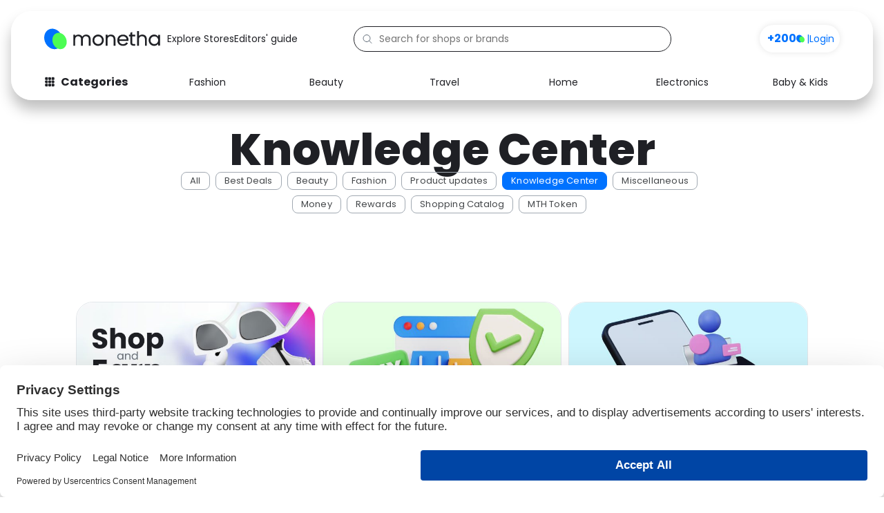

--- FILE ---
content_type: text/html; charset=UTF-8
request_url: https://www.monetha.io/blog/knowledge/
body_size: 28382
content:
<!DOCTYPE html>
<html lang="en-US" prefix="og: https://ogp.me/ns#">
<head>
	
	<meta charset="UTF-8">
	<meta name="viewport" content="width=device-width, initial-scale=1">

	<!-- Preconnect & DNS Prefetch for critical analytics domains -->
	<link rel="preconnect" href="https://www.googletagmanager.com">
	<link rel="dns-prefetch" href="https://www.googletagmanager.com">
	<link rel="preconnect" href="https://analytics.verfacto.com">
	<link rel="dns-prefetch" href="https://analytics.verfacto.com">
	<link rel="preconnect" href="https://dev.visualwebsiteoptimizer.com">
	<link rel="dns-prefetch" href="https://dev.visualwebsiteoptimizer.com">

	<!-- Impact Site Verification -->
	<meta name="impact-site-verification" value="-248130867">

    

    <style>
      body {
        font-family: "Poppins", serif;
        margin: 0;
      }
    </style>
	
	
<!-- Search Engine Optimization by Rank Math PRO - https://rankmath.com/ -->
<title>Knowledge Center - Monetha</title><link rel="preload" as="style" href="https://fonts.googleapis.com/css2?family=Poppins:ital,wght@0,400;0,600;0,700;0,800;0,900;1,400&#038;display=swap" /><link rel="stylesheet" href="https://fonts.googleapis.com/css2?family=Poppins:ital,wght@0,400;0,600;0,700;0,800;0,900;1,400&#038;display=swap" media="print" onload="this.media='all'" /><noscript><link rel="stylesheet" href="https://fonts.googleapis.com/css2?family=Poppins:ital,wght@0,400;0,600;0,700;0,800;0,900;1,400&#038;display=swap" /></noscript>
<meta name="description" content="Monetha’s knowledge blog. Discover in-depth articles, guides, and insights on topics ranging from cryptocurrency to shopping tips and rewards."/>
<meta name="robots" content="follow, index, max-snippet:-1, max-video-preview:-1, max-image-preview:large"/>
<meta property="og:locale" content="en_US" />
<meta property="og:type" content="article" />
<meta property="og:title" content="Knowledge Center - Monetha" />
<meta property="og:description" content="Monetha’s knowledge blog. Discover in-depth articles, guides, and insights on topics ranging from cryptocurrency to shopping tips and rewards." />
<meta property="og:site_name" content="Monetha" />
<meta property="article:publisher" content="https://www.facebook.com/Monetha.io/" />
<meta property="og:image" content="https://www.monetha.io/wp-content/uploads/2024/11/monetha-preview-image.jpg" />
<meta property="og:image:secure_url" content="https://www.monetha.io/wp-content/uploads/2024/11/monetha-preview-image.jpg" />
<meta property="og:image:width" content="1200" />
<meta property="og:image:height" content="628" />
<meta property="og:image:type" content="image/jpeg" />
<meta name="twitter:card" content="summary_large_image" />
<meta name="twitter:title" content="Knowledge Center - Monetha" />
<meta name="twitter:description" content="Monetha’s knowledge blog. Discover in-depth articles, guides, and insights on topics ranging from cryptocurrency to shopping tips and rewards." />
<meta name="twitter:site" content="@Monetha_io" />
<meta name="twitter:image" content="https://www.monetha.io/wp-content/uploads/2024/11/monetha-preview-image.jpg" />
<meta name="twitter:label1" content="Posts" />
<meta name="twitter:data1" content="9" />
<script type="application/ld+json" class="rank-math-schema-pro">{"@context":"https://schema.org","@graph":[{"@type":"Organization","@id":"https://www.monetha.io/#organization","name":"Monetha","url":"https://www.monetha.io","sameAs":["https://www.facebook.com/Monetha.io/","https://twitter.com/Monetha_io"],"email":"team@monetha.io","logo":{"@type":"ImageObject","@id":"https://www.monetha.io/#logo","url":"https://www.monetha.io/wp-content/uploads/2022/03/logo-light.svg","contentUrl":"https://www.monetha.io/wp-content/uploads/2022/03/logo-light.svg","caption":"Monetha","inLanguage":"en-US"}},{"@type":"WebSite","@id":"https://www.monetha.io/#website","url":"https://www.monetha.io","name":"Monetha","publisher":{"@id":"https://www.monetha.io/#organization"},"inLanguage":"en-US"},{"@type":"BreadcrumbList","@id":"#breadcrumb","itemListElement":[{"@type":"ListItem","position":"1","item":{"@id":"https://www.monetha.io","name":"Home"}},{"@type":"ListItem","position":"2","item":{"@id":"https://www.monetha.io/blog/knowledge/","name":"Knowledge Center"}}]},{"@type":"CollectionPage","@id":"#webpage","url":"","name":"Knowledge Center - Monetha","isPartOf":{"@id":"https://www.monetha.io/#website"},"inLanguage":"en-US","breadcrumb":{"@id":"#breadcrumb"}}]}</script>
<!-- /Rank Math WordPress SEO plugin -->

<link rel='dns-prefetch' href='//www.monetha.io' />
<link href='https://fonts.gstatic.com' crossorigin rel='preconnect' />
<style id='wp-img-auto-sizes-contain-inline-css'>
img:is([sizes=auto i],[sizes^="auto," i]){contain-intrinsic-size:3000px 1500px}
/*# sourceURL=wp-img-auto-sizes-contain-inline-css */
</style>
<link rel='stylesheet' id='astra-theme-css-css' href='https://www.monetha.io/wp-content/themes/astra/assets/css/minified/main.min.css?ver=4.0.2' media='all' />
<style id='astra-theme-css-inline-css'>
.ast-no-sidebar .entry-content .alignfull {margin-left: calc( -50vw + 50%);margin-right: calc( -50vw + 50%);max-width: 100vw;width: 100vw;}.ast-no-sidebar .entry-content .alignwide {margin-left: calc(-41vw + 50%);margin-right: calc(-41vw + 50%);max-width: unset;width: unset;}.ast-no-sidebar .entry-content .alignfull .alignfull,.ast-no-sidebar .entry-content .alignfull .alignwide,.ast-no-sidebar .entry-content .alignwide .alignfull,.ast-no-sidebar .entry-content .alignwide .alignwide,.ast-no-sidebar .entry-content .wp-block-column .alignfull,.ast-no-sidebar .entry-content .wp-block-column .alignwide{width: 100%;margin-left: auto;margin-right: auto;}.wp-block-gallery,.blocks-gallery-grid {margin: 0;}.wp-block-separator {max-width: 100px;}.wp-block-separator.is-style-wide,.wp-block-separator.is-style-dots {max-width: none;}.entry-content .has-2-columns .wp-block-column:first-child {padding-right: 10px;}.entry-content .has-2-columns .wp-block-column:last-child {padding-left: 10px;}@media (max-width: 782px) {.entry-content .wp-block-columns .wp-block-column {flex-basis: 100%;}.entry-content .has-2-columns .wp-block-column:first-child {padding-right: 0;}.entry-content .has-2-columns .wp-block-column:last-child {padding-left: 0;}}body .entry-content .wp-block-latest-posts {margin-left: 0;}body .entry-content .wp-block-latest-posts li {list-style: none;}.ast-no-sidebar .ast-container .entry-content .wp-block-latest-posts {margin-left: 0;}.ast-header-break-point .entry-content .alignwide {margin-left: auto;margin-right: auto;}.entry-content .blocks-gallery-item img {margin-bottom: auto;}.wp-block-pullquote {border-top: 4px solid #555d66;border-bottom: 4px solid #555d66;color: #40464d;}:root{--ast-container-default-xlg-padding:6.67em;--ast-container-default-lg-padding:5.67em;--ast-container-default-slg-padding:4.34em;--ast-container-default-md-padding:3.34em;--ast-container-default-sm-padding:6.67em;--ast-container-default-xs-padding:2.4em;--ast-container-default-xxs-padding:1.4em;--ast-code-block-background:#EEEEEE;--ast-comment-inputs-background:#FAFAFA;}html{font-size:118.75%;}a,.page-title{color:#0072ff;}a:hover,a:focus{color:var(--ast-global-color-1);}body,button,input,select,textarea,.ast-button,.ast-custom-button{font-family:'Poppins',sans-serif;font-weight:400;font-size:19px;font-size:1rem;line-height:1.6em;}blockquote{color:#000000;}h1,.entry-content h1,h2,.entry-content h2,h3,.entry-content h3,h4,.entry-content h4,h5,.entry-content h5,h6,.entry-content h6,.site-title,.site-title a{font-family:'Poppins',sans-serif;font-weight:400;}.site-title{font-size:35px;font-size:1.8421052631579rem;display:none;}header .custom-logo-link img{max-width:250px;}.astra-logo-svg{width:250px;}.site-header .site-description{font-size:15px;font-size:0.78947368421053rem;display:none;}.entry-title{font-size:30px;font-size:1.5789473684211rem;}h1,.entry-content h1{font-size:40px;font-size:2.1052631578947rem;font-family:'Poppins',sans-serif;line-height:1.4em;}h2,.entry-content h2{font-size:30px;font-size:1.5789473684211rem;font-family:'Poppins',sans-serif;line-height:1.25em;}h3,.entry-content h3{font-size:25px;font-size:1.3157894736842rem;font-family:'Poppins',sans-serif;line-height:1.2em;}h4,.entry-content h4{font-size:20px;font-size:1.0526315789474rem;line-height:1.2em;font-family:'Poppins',sans-serif;}h5,.entry-content h5{font-size:18px;font-size:0.94736842105263rem;line-height:1.2em;font-family:'Poppins',sans-serif;}h6,.entry-content h6{font-size:15px;font-size:0.78947368421053rem;line-height:1.25em;font-family:'Poppins',sans-serif;}::selection{background-color:var(--ast-global-color-0);color:#ffffff;}body,h1,.entry-title a,.entry-content h1,h2,.entry-content h2,h3,.entry-content h3,h4,.entry-content h4,h5,.entry-content h5,h6,.entry-content h6{color:#434649;}.tagcloud a:hover,.tagcloud a:focus,.tagcloud a.current-item{color:#ffffff;border-color:#0072ff;background-color:#0072ff;}input:focus,input[type="text"]:focus,input[type="email"]:focus,input[type="url"]:focus,input[type="password"]:focus,input[type="reset"]:focus,input[type="search"]:focus,textarea:focus{border-color:#0072ff;}input[type="radio"]:checked,input[type=reset],input[type="checkbox"]:checked,input[type="checkbox"]:hover:checked,input[type="checkbox"]:focus:checked,input[type=range]::-webkit-slider-thumb{border-color:#0072ff;background-color:#0072ff;box-shadow:none;}.site-footer a:hover + .post-count,.site-footer a:focus + .post-count{background:#0072ff;border-color:#0072ff;}.single .nav-links .nav-previous,.single .nav-links .nav-next{color:#0072ff;}.entry-meta,.entry-meta *{line-height:1.45;color:#0072ff;}.entry-meta a:hover,.entry-meta a:hover *,.entry-meta a:focus,.entry-meta a:focus *,.page-links > .page-link,.page-links .page-link:hover,.post-navigation a:hover{color:var(--ast-global-color-1);}#cat option,.secondary .calendar_wrap thead a,.secondary .calendar_wrap thead a:visited{color:#0072ff;}.secondary .calendar_wrap #today,.ast-progress-val span{background:#0072ff;}.secondary a:hover + .post-count,.secondary a:focus + .post-count{background:#0072ff;border-color:#0072ff;}.calendar_wrap #today > a{color:#ffffff;}.page-links .page-link,.single .post-navigation a{color:#0072ff;}.widget-title{font-size:27px;font-size:1.4210526315789rem;color:#434649;}.ast-logo-title-inline .site-logo-img{padding-right:1em;}.site-logo-img img{ transition:all 0.2s linear;}.ast-page-builder-template .hentry {margin: 0;}.ast-page-builder-template .site-content > .ast-container {max-width: 100%;padding: 0;}.ast-page-builder-template .site-content #primary {padding: 0;margin: 0;}.ast-page-builder-template .no-results {text-align: center;margin: 4em auto;}.ast-page-builder-template .ast-pagination {padding: 2em;}.ast-page-builder-template .entry-header.ast-no-title.ast-no-thumbnail {margin-top: 0;}.ast-page-builder-template .entry-header.ast-header-without-markup {margin-top: 0;margin-bottom: 0;}.ast-page-builder-template .entry-header.ast-no-title.ast-no-meta {margin-bottom: 0;}.ast-page-builder-template.single .post-navigation {padding-bottom: 2em;}.ast-page-builder-template.single-post .site-content > .ast-container {max-width: 100%;}.ast-page-builder-template .entry-header {margin-top: 4em;margin-left: auto;margin-right: auto;padding-left: 20px;padding-right: 20px;}.single.ast-page-builder-template .entry-header {padding-left: 20px;padding-right: 20px;}.ast-page-builder-template .ast-archive-description {margin: 4em auto 0;padding-left: 20px;padding-right: 20px;}.ast-page-builder-template.ast-no-sidebar .entry-content .alignwide {margin-left: 0;margin-right: 0;}@media (max-width:921px){#ast-desktop-header{display:none;}}@media (min-width:921px){#ast-mobile-header{display:none;}}.wp-block-buttons.aligncenter{justify-content:center;}@media (min-width:1200px){.wp-block-group .has-background{padding:20px;}}@media (min-width:1200px){.ast-no-sidebar.ast-separate-container .entry-content .wp-block-group.alignwide,.ast-no-sidebar.ast-separate-container .entry-content .wp-block-cover.alignwide{margin-left:-20px;margin-right:-20px;padding-left:20px;padding-right:20px;}.ast-no-sidebar.ast-separate-container .entry-content .wp-block-cover.alignfull,.ast-no-sidebar.ast-separate-container .entry-content .wp-block-group.alignfull{margin-left:-6.67em;margin-right:-6.67em;padding-left:6.67em;padding-right:6.67em;}}@media (min-width:1200px){.wp-block-cover-image.alignwide .wp-block-cover__inner-container,.wp-block-cover.alignwide .wp-block-cover__inner-container,.wp-block-cover-image.alignfull .wp-block-cover__inner-container,.wp-block-cover.alignfull .wp-block-cover__inner-container{width:100%;}}.wp-block-columns{margin-bottom:unset;}.wp-block-image.size-full{margin:2rem 0;}.wp-block-separator.has-background{padding:0;}.wp-block-gallery{margin-bottom:1.6em;}.wp-block-group{padding-top:4em;padding-bottom:4em;}.wp-block-group__inner-container .wp-block-columns:last-child,.wp-block-group__inner-container :last-child,.wp-block-table table{margin-bottom:0;}.blocks-gallery-grid{width:100%;}.wp-block-navigation-link__content{padding:5px 0;}.wp-block-group .wp-block-group .has-text-align-center,.wp-block-group .wp-block-column .has-text-align-center{max-width:100%;}.has-text-align-center{margin:0 auto;}@media (min-width:1200px){.wp-block-cover__inner-container,.alignwide .wp-block-group__inner-container,.alignfull .wp-block-group__inner-container{max-width:1200px;margin:0 auto;}.wp-block-group.alignnone,.wp-block-group.aligncenter,.wp-block-group.alignleft,.wp-block-group.alignright,.wp-block-group.alignwide,.wp-block-columns.alignwide{margin:2rem 0 1rem 0;}}@media (max-width:1200px){.wp-block-group{padding:3em;}.wp-block-group .wp-block-group{padding:1.5em;}.wp-block-columns,.wp-block-column{margin:1rem 0;}}@media (min-width:921px){.wp-block-columns .wp-block-group{padding:2em;}}@media (max-width:544px){.wp-block-cover-image .wp-block-cover__inner-container,.wp-block-cover .wp-block-cover__inner-container{width:unset;}.wp-block-cover,.wp-block-cover-image{padding:2em 0;}.wp-block-group,.wp-block-cover{padding:2em;}.wp-block-media-text__media img,.wp-block-media-text__media video{width:unset;max-width:100%;}.wp-block-media-text.has-background .wp-block-media-text__content{padding:1em;}}.wp-block-image.aligncenter{margin-left:auto;margin-right:auto;}.wp-block-table.aligncenter{margin-left:auto;margin-right:auto;}@media (min-width:544px){.entry-content .wp-block-media-text.has-media-on-the-right .wp-block-media-text__content{padding:0 8% 0 0;}.entry-content .wp-block-media-text .wp-block-media-text__content{padding:0 0 0 8%;}.ast-plain-container .site-content .entry-content .has-custom-content-position.is-position-bottom-left > *,.ast-plain-container .site-content .entry-content .has-custom-content-position.is-position-bottom-right > *,.ast-plain-container .site-content .entry-content .has-custom-content-position.is-position-top-left > *,.ast-plain-container .site-content .entry-content .has-custom-content-position.is-position-top-right > *,.ast-plain-container .site-content .entry-content .has-custom-content-position.is-position-center-right > *,.ast-plain-container .site-content .entry-content .has-custom-content-position.is-position-center-left > *{margin:0;}}@media (max-width:544px){.entry-content .wp-block-media-text .wp-block-media-text__content{padding:8% 0;}.wp-block-media-text .wp-block-media-text__media img{width:auto;max-width:100%;}}.wp-block-button.is-style-outline .wp-block-button__link{border-color:var(--ast-global-color-0);border-top-width:2px;border-right-width:2px;border-bottom-width:2px;border-left-width:2px;}.wp-block-button.is-style-outline > .wp-block-button__link:not(.has-text-color),.wp-block-button.wp-block-button__link.is-style-outline:not(.has-text-color){color:var(--ast-global-color-0);}.wp-block-button.is-style-outline .wp-block-button__link:hover,.wp-block-button.is-style-outline .wp-block-button__link:focus{color:#ffffff !important;background-color:var(--ast-global-color-1);border-color:var(--ast-global-color-1);}.post-page-numbers.current .page-link,.ast-pagination .page-numbers.current{color:#ffffff;border-color:var(--ast-global-color-0);background-color:var(--ast-global-color-0);border-radius:2px;}@media (max-width:921px){.wp-block-button.is-style-outline .wp-block-button__link{padding-top:calc(15px - 2px);padding-right:calc(30px - 2px);padding-bottom:calc(15px - 2px);padding-left:calc(30px - 2px);}}@media (max-width:544px){.wp-block-button.is-style-outline .wp-block-button__link{padding-top:calc(15px - 2px);padding-right:calc(30px - 2px);padding-bottom:calc(15px - 2px);padding-left:calc(30px - 2px);}}@media (min-width:544px){.entry-content > .alignleft{margin-right:20px;}.entry-content > .alignright{margin-left:20px;}.wp-block-group.has-background{padding:20px;}}@media (max-width:921px){.ast-separate-container #primary,.ast-separate-container #secondary{padding:1.5em 0;}#primary,#secondary{padding:1.5em 0;margin:0;}.ast-left-sidebar #content > .ast-container{display:flex;flex-direction:column-reverse;width:100%;}.ast-separate-container .ast-article-post,.ast-separate-container .ast-article-single{padding:1.5em 2.14em;}.ast-author-box img.avatar{margin:20px 0 0 0;}}@media (min-width:922px){.ast-separate-container.ast-right-sidebar #primary,.ast-separate-container.ast-left-sidebar #primary{border:0;}.search-no-results.ast-separate-container #primary{margin-bottom:4em;}}.elementor-button-wrapper .elementor-button{border-style:solid;text-decoration:none;border-top-width:0;border-right-width:0;border-left-width:0;border-bottom-width:0;}body .elementor-button.elementor-size-sm,body .elementor-button.elementor-size-xs,body .elementor-button.elementor-size-md,body .elementor-button.elementor-size-lg,body .elementor-button.elementor-size-xl,body .elementor-button{border-radius:2px;padding-top:10px;padding-right:40px;padding-bottom:10px;padding-left:40px;}.elementor-button-wrapper .elementor-button{border-color:var(--ast-global-color-0);background-color:var(--ast-global-color-0);}.elementor-button-wrapper .elementor-button:hover,.elementor-button-wrapper .elementor-button:focus{color:#ffffff;background-color:var(--ast-global-color-1);border-color:var(--ast-global-color-1);}.wp-block-button .wp-block-button__link ,.elementor-button-wrapper .elementor-button,.elementor-button-wrapper .elementor-button:visited{color:#ffffff;}.elementor-button-wrapper .elementor-button{line-height:1em;}.wp-block-button .wp-block-button__link:hover,.wp-block-button .wp-block-button__link:focus{color:#ffffff;background-color:var(--ast-global-color-1);border-color:var(--ast-global-color-1);}.elementor-widget-heading h1.elementor-heading-title{line-height:1.4em;}.elementor-widget-heading h2.elementor-heading-title{line-height:1.25em;}.elementor-widget-heading h3.elementor-heading-title{line-height:1.2em;}.elementor-widget-heading h4.elementor-heading-title{line-height:1.2em;}.elementor-widget-heading h5.elementor-heading-title{line-height:1.2em;}.elementor-widget-heading h6.elementor-heading-title{line-height:1.25em;}.wp-block-button .wp-block-button__link{border:none;background-color:var(--ast-global-color-0);color:#ffffff;font-family:inherit;font-weight:inherit;line-height:1em;border-radius:2px;padding:15px 30px;}.wp-block-button.is-style-outline .wp-block-button__link{border-style:solid;border-top-width:2px;border-right-width:2px;border-left-width:2px;border-bottom-width:2px;border-color:var(--ast-global-color-0);padding-top:calc(15px - 2px);padding-right:calc(30px - 2px);padding-bottom:calc(15px - 2px);padding-left:calc(30px - 2px);}@media (max-width:921px){.wp-block-button .wp-block-button__link{border:none;padding:15px 30px;}.wp-block-button.is-style-outline .wp-block-button__link{padding-top:calc(15px - 2px);padding-right:calc(30px - 2px);padding-bottom:calc(15px - 2px);padding-left:calc(30px - 2px);}}@media (max-width:544px){.wp-block-button .wp-block-button__link{border:none;padding:15px 30px;}.wp-block-button.is-style-outline .wp-block-button__link{padding-top:calc(15px - 2px);padding-right:calc(30px - 2px);padding-bottom:calc(15px - 2px);padding-left:calc(30px - 2px);}}.menu-toggle,button,.ast-button,.ast-custom-button,.button,input#submit,input[type="button"],input[type="submit"],input[type="reset"]{border-style:solid;border-top-width:0;border-right-width:0;border-left-width:0;border-bottom-width:0;color:#ffffff;border-color:var(--ast-global-color-0);background-color:var(--ast-global-color-0);border-radius:2px;padding-top:10px;padding-right:40px;padding-bottom:10px;padding-left:40px;font-family:inherit;font-weight:inherit;line-height:1em;}button:focus,.menu-toggle:hover,button:hover,.ast-button:hover,.ast-custom-button:hover .button:hover,.ast-custom-button:hover ,input[type=reset]:hover,input[type=reset]:focus,input#submit:hover,input#submit:focus,input[type="button"]:hover,input[type="button"]:focus,input[type="submit"]:hover,input[type="submit"]:focus{color:#ffffff;background-color:var(--ast-global-color-1);border-color:var(--ast-global-color-1);}@media (min-width:544px){.ast-container{max-width:100%;}}@media (max-width:544px){.ast-separate-container .ast-article-post,.ast-separate-container .ast-article-single,.ast-separate-container .comments-title,.ast-separate-container .ast-archive-description{padding:1.5em 1em;}.ast-separate-container #content .ast-container{padding-left:0.54em;padding-right:0.54em;}.ast-separate-container .ast-comment-list li.depth-1{padding:1.5em 1em;margin-bottom:1.5em;}.ast-separate-container .ast-comment-list .bypostauthor{padding:.5em;}.ast-search-menu-icon.ast-dropdown-active .search-field{width:170px;}}@media (max-width:921px){.ast-mobile-header-stack .main-header-bar .ast-search-menu-icon{display:inline-block;}.ast-header-break-point.ast-header-custom-item-outside .ast-mobile-header-stack .main-header-bar .ast-search-icon{margin:0;}.ast-comment-avatar-wrap img{max-width:2.5em;}.ast-separate-container .ast-comment-list li.depth-1{padding:1.5em 2.14em;}.ast-separate-container .comment-respond{padding:2em 2.14em;}.ast-comment-meta{padding:0 1.8888em 1.3333em;}}.ast-no-sidebar.ast-separate-container .entry-content .alignfull {margin-left: -6.67em;margin-right: -6.67em;width: auto;}@media (max-width: 1200px) {.ast-no-sidebar.ast-separate-container .entry-content .alignfull {margin-left: -2.4em;margin-right: -2.4em;}}@media (max-width: 768px) {.ast-no-sidebar.ast-separate-container .entry-content .alignfull {margin-left: -2.14em;margin-right: -2.14em;}}@media (max-width: 544px) {.ast-no-sidebar.ast-separate-container .entry-content .alignfull {margin-left: -1em;margin-right: -1em;}}.ast-no-sidebar.ast-separate-container .entry-content .alignwide {margin-left: -20px;margin-right: -20px;}.ast-no-sidebar.ast-separate-container .entry-content .wp-block-column .alignfull,.ast-no-sidebar.ast-separate-container .entry-content .wp-block-column .alignwide {margin-left: auto;margin-right: auto;width: 100%;}@media (max-width:921px){.site-title{display:none;}.site-header .site-description{display:none;}.entry-title{font-size:30px;}h1,.entry-content h1{font-size:30px;}h2,.entry-content h2{font-size:25px;}h3,.entry-content h3{font-size:20px;}.astra-logo-svg{width:200px;}header .custom-logo-link img,.ast-header-break-point .site-logo-img .custom-mobile-logo-link img{max-width:200px;}}@media (max-width:544px){.site-title{display:none;}.site-header .site-description{display:none;}.entry-title{font-size:30px;}h1,.entry-content h1{font-size:30px;}h2,.entry-content h2{font-size:25px;}h3,.entry-content h3{font-size:20px;}header .custom-logo-link img,.ast-header-break-point .site-branding img,.ast-header-break-point .custom-logo-link img{max-width:152px;}.astra-logo-svg{width:152px;}.ast-header-break-point .site-logo-img .custom-mobile-logo-link img{max-width:152px;}}@media (max-width:921px){html{font-size:108.3%;}}@media (max-width:544px){html{font-size:108.3%;}}@media (min-width:922px){.ast-container{max-width:1280px;}}@media (min-width:922px){.site-content .ast-container{display:flex;}}@media (max-width:921px){.site-content .ast-container{flex-direction:column;}}@media (min-width:922px){.blog .site-content > .ast-container,.archive .site-content > .ast-container,.search .site-content > .ast-container{max-width:1920px;}}@media (min-width:922px){.main-header-menu .sub-menu .menu-item.ast-left-align-sub-menu:hover > .sub-menu,.main-header-menu .sub-menu .menu-item.ast-left-align-sub-menu.focus > .sub-menu{margin-left:-0px;}}blockquote {padding: 1.2em;}:root .has-ast-global-color-0-color{color:var(--ast-global-color-0);}:root .has-ast-global-color-0-background-color{background-color:var(--ast-global-color-0);}:root .wp-block-button .has-ast-global-color-0-color{color:var(--ast-global-color-0);}:root .wp-block-button .has-ast-global-color-0-background-color{background-color:var(--ast-global-color-0);}:root .has-ast-global-color-1-color{color:var(--ast-global-color-1);}:root .has-ast-global-color-1-background-color{background-color:var(--ast-global-color-1);}:root .wp-block-button .has-ast-global-color-1-color{color:var(--ast-global-color-1);}:root .wp-block-button .has-ast-global-color-1-background-color{background-color:var(--ast-global-color-1);}:root .has-ast-global-color-2-color{color:var(--ast-global-color-2);}:root .has-ast-global-color-2-background-color{background-color:var(--ast-global-color-2);}:root .wp-block-button .has-ast-global-color-2-color{color:var(--ast-global-color-2);}:root .wp-block-button .has-ast-global-color-2-background-color{background-color:var(--ast-global-color-2);}:root .has-ast-global-color-3-color{color:var(--ast-global-color-3);}:root .has-ast-global-color-3-background-color{background-color:var(--ast-global-color-3);}:root .wp-block-button .has-ast-global-color-3-color{color:var(--ast-global-color-3);}:root .wp-block-button .has-ast-global-color-3-background-color{background-color:var(--ast-global-color-3);}:root .has-ast-global-color-4-color{color:var(--ast-global-color-4);}:root .has-ast-global-color-4-background-color{background-color:var(--ast-global-color-4);}:root .wp-block-button .has-ast-global-color-4-color{color:var(--ast-global-color-4);}:root .wp-block-button .has-ast-global-color-4-background-color{background-color:var(--ast-global-color-4);}:root .has-ast-global-color-5-color{color:var(--ast-global-color-5);}:root .has-ast-global-color-5-background-color{background-color:var(--ast-global-color-5);}:root .wp-block-button .has-ast-global-color-5-color{color:var(--ast-global-color-5);}:root .wp-block-button .has-ast-global-color-5-background-color{background-color:var(--ast-global-color-5);}:root .has-ast-global-color-6-color{color:var(--ast-global-color-6);}:root .has-ast-global-color-6-background-color{background-color:var(--ast-global-color-6);}:root .wp-block-button .has-ast-global-color-6-color{color:var(--ast-global-color-6);}:root .wp-block-button .has-ast-global-color-6-background-color{background-color:var(--ast-global-color-6);}:root .has-ast-global-color-7-color{color:var(--ast-global-color-7);}:root .has-ast-global-color-7-background-color{background-color:var(--ast-global-color-7);}:root .wp-block-button .has-ast-global-color-7-color{color:var(--ast-global-color-7);}:root .wp-block-button .has-ast-global-color-7-background-color{background-color:var(--ast-global-color-7);}:root .has-ast-global-color-8-color{color:var(--ast-global-color-8);}:root .has-ast-global-color-8-background-color{background-color:var(--ast-global-color-8);}:root .wp-block-button .has-ast-global-color-8-color{color:var(--ast-global-color-8);}:root .wp-block-button .has-ast-global-color-8-background-color{background-color:var(--ast-global-color-8);}:root{--ast-global-color-0:#0170B9;--ast-global-color-1:#3a3a3a;--ast-global-color-2:#3a3a3a;--ast-global-color-3:#4B4F58;--ast-global-color-4:#F5F5F5;--ast-global-color-5:#FFFFFF;--ast-global-color-6:#E5E5E5;--ast-global-color-7:#424242;--ast-global-color-8:#000000;}:root {--ast-border-color : #dddddd;}.ast-archive-entry-banner {-js-display: flex;display: flex;flex-direction: column;justify-content: center;text-align: center;position: relative;background: #eeeeee;}.ast-archive-entry-banner[data-banner-width-type="custom"] {margin: 0 auto;width: 100%;}.ast-archive-entry-banner[data-banner-layout="layout-1"] {background: inherit;padding: 20px 0;text-align: left;}body.archive .ast-archive-description{max-width:1240px;width:100%;text-align:left;padding-top:3em;padding-right:3em;padding-bottom:3em;padding-left:3em;}body.archive .ast-archive-description .ast-archive-title,body.archive .ast-archive-description .ast-archive-title *{font-size:40px;font-size:2.1052631578947rem;}body.archive .ast-archive-description > *:not(:last-child){margin-bottom:10px;}@media (max-width:921px){body.archive .ast-archive-description{text-align:left;}}@media (max-width:544px){body.archive .ast-archive-description{text-align:left;}}.ast-breadcrumbs .trail-browse,.ast-breadcrumbs .trail-items,.ast-breadcrumbs .trail-items li{display:inline-block;margin:0;padding:0;border:none;background:inherit;text-indent:0;}.ast-breadcrumbs .trail-browse{font-size:inherit;font-style:inherit;font-weight:inherit;color:inherit;}.ast-breadcrumbs .trail-items{list-style:none;}.trail-items li::after{padding:0 0.3em;content:"\00bb";}.trail-items li:last-of-type::after{display:none;}h1,.entry-content h1,h2,.entry-content h2,h3,.entry-content h3,h4,.entry-content h4,h5,.entry-content h5,h6,.entry-content h6{color:var(--ast-global-color-2);}@media (max-width:921px){.ast-builder-grid-row-container.ast-builder-grid-row-tablet-3-firstrow .ast-builder-grid-row > *:first-child,.ast-builder-grid-row-container.ast-builder-grid-row-tablet-3-lastrow .ast-builder-grid-row > *:last-child{grid-column:1 / -1;}}@media (max-width:544px){.ast-builder-grid-row-container.ast-builder-grid-row-mobile-3-firstrow .ast-builder-grid-row > *:first-child,.ast-builder-grid-row-container.ast-builder-grid-row-mobile-3-lastrow .ast-builder-grid-row > *:last-child{grid-column:1 / -1;}}@media (max-width:544px){.ast-builder-layout-element .ast-site-identity{margin-left:20px;}}.ast-builder-layout-element[data-section="title_tagline"]{display:none;}@media (max-width:921px){.ast-header-break-point .ast-builder-layout-element[data-section="title_tagline"]{display:none;}}@media (max-width:544px){.ast-header-break-point .ast-builder-layout-element[data-section="title_tagline"]{display:none;}}.ast-builder-menu-1{font-family:inherit;font-weight:inherit;}.ast-builder-menu-1 .sub-menu,.ast-builder-menu-1 .inline-on-mobile .sub-menu{border-top-width:2px;border-bottom-width:0px;border-right-width:0px;border-left-width:0px;border-color:var(--ast-global-color-0);border-style:solid;border-radius:0px;}.ast-builder-menu-1 .main-header-menu > .menu-item > .sub-menu,.ast-builder-menu-1 .main-header-menu > .menu-item > .astra-full-megamenu-wrapper{margin-top:0px;}.ast-desktop .ast-builder-menu-1 .main-header-menu > .menu-item > .sub-menu:before,.ast-desktop .ast-builder-menu-1 .main-header-menu > .menu-item > .astra-full-megamenu-wrapper:before{height:calc( 0px + 5px );}.ast-desktop .ast-builder-menu-1 .menu-item .sub-menu .menu-link{border-style:none;}@media (max-width:921px){.ast-header-break-point .ast-builder-menu-1 .menu-item.menu-item-has-children > .ast-menu-toggle{top:0;}.ast-builder-menu-1 .menu-item-has-children > .menu-link:after{content:unset;}.ast-builder-menu-1 .main-header-menu > .menu-item > .sub-menu,.ast-builder-menu-1 .main-header-menu > .menu-item > .astra-full-megamenu-wrapper{margin-top:0;}}@media (max-width:544px){.ast-header-break-point .ast-builder-menu-1 .menu-item.menu-item-has-children > .ast-menu-toggle{top:0;}.ast-builder-menu-1 .main-header-menu > .menu-item > .sub-menu,.ast-builder-menu-1 .main-header-menu > .menu-item > .astra-full-megamenu-wrapper{margin-top:0;}}.ast-builder-menu-1{display:none;}@media (max-width:921px){.ast-header-break-point .ast-builder-menu-1{display:none;}}@media (max-width:544px){.ast-header-break-point .ast-builder-menu-1{display:none;}}.elementor-template-full-width .ast-container{display:block;}@media (max-width:544px){.elementor-element .elementor-wc-products .woocommerce[class*="columns-"] ul.products li.product{width:auto;margin:0;}.elementor-element .woocommerce .woocommerce-result-count{float:none;}}.ast-header-break-point .main-header-bar{border-bottom-width:1px;}@media (min-width:922px){.main-header-bar{border-bottom-width:1px;}}.main-header-menu .menu-item, #astra-footer-menu .menu-item, .main-header-bar .ast-masthead-custom-menu-items{-js-display:flex;display:flex;-webkit-box-pack:center;-webkit-justify-content:center;-moz-box-pack:center;-ms-flex-pack:center;justify-content:center;-webkit-box-orient:vertical;-webkit-box-direction:normal;-webkit-flex-direction:column;-moz-box-orient:vertical;-moz-box-direction:normal;-ms-flex-direction:column;flex-direction:column;}.main-header-menu > .menu-item > .menu-link, #astra-footer-menu > .menu-item > .menu-link{height:100%;-webkit-box-align:center;-webkit-align-items:center;-moz-box-align:center;-ms-flex-align:center;align-items:center;-js-display:flex;display:flex;}.ast-header-break-point .main-navigation ul .menu-item .menu-link .icon-arrow:first-of-type svg{top:.2em;margin-top:0px;margin-left:0px;width:.65em;transform:translate(0, -2px) rotateZ(270deg);}.ast-mobile-popup-content .ast-submenu-expanded > .ast-menu-toggle{transform:rotateX(180deg);overflow-y:auto;}.ast-separate-container .blog-layout-1, .ast-separate-container .blog-layout-2, .ast-separate-container .blog-layout-3{background-color:transparent;background-image:none;}.ast-separate-container .ast-article-post{background-color:var(--ast-global-color-5);;}@media (max-width:921px){.ast-separate-container .ast-article-post{background-color:var(--ast-global-color-5);;}}@media (max-width:544px){.ast-separate-container .ast-article-post{background-color:var(--ast-global-color-5);;}}.ast-separate-container .ast-article-single:not(.ast-related-post), .ast-separate-container .comments-area .comment-respond,.ast-separate-container .comments-area .ast-comment-list li, .ast-separate-container .ast-woocommerce-container, .ast-separate-container .error-404, .ast-separate-container .no-results, .single.ast-separate-container  .ast-author-meta, .ast-separate-container .related-posts-title-wrapper, .ast-separate-container.ast-two-container #secondary .widget,.ast-separate-container .comments-count-wrapper, .ast-box-layout.ast-plain-container .site-content,.ast-padded-layout.ast-plain-container .site-content, .ast-separate-container .comments-area .comments-title, .ast-narrow-container .site-content{background-color:var(--ast-global-color-5);;}@media (max-width:921px){.ast-separate-container .ast-article-single:not(.ast-related-post), .ast-separate-container .comments-area .comment-respond,.ast-separate-container .comments-area .ast-comment-list li, .ast-separate-container .ast-woocommerce-container, .ast-separate-container .error-404, .ast-separate-container .no-results, .single.ast-separate-container  .ast-author-meta, .ast-separate-container .related-posts-title-wrapper, .ast-separate-container.ast-two-container #secondary .widget,.ast-separate-container .comments-count-wrapper, .ast-box-layout.ast-plain-container .site-content,.ast-padded-layout.ast-plain-container .site-content, .ast-separate-container .comments-area .comments-title, .ast-narrow-container .site-content{background-color:var(--ast-global-color-5);;}}@media (max-width:544px){.ast-separate-container .ast-article-single:not(.ast-related-post), .ast-separate-container .comments-area .comment-respond,.ast-separate-container .comments-area .ast-comment-list li, .ast-separate-container .ast-woocommerce-container, .ast-separate-container .error-404, .ast-separate-container .no-results, .single.ast-separate-container  .ast-author-meta, .ast-separate-container .related-posts-title-wrapper, .ast-separate-container.ast-two-container #secondary .widget,.ast-separate-container .comments-count-wrapper, .ast-box-layout.ast-plain-container .site-content,.ast-padded-layout.ast-plain-container .site-content, .ast-separate-container .comments-area .comments-title, .ast-narrow-container .site-content{background-color:var(--ast-global-color-5);;}}.ast-mobile-header-content > *,.ast-desktop-header-content > * {padding: 10px 0;height: auto;}.ast-mobile-header-content > *:first-child,.ast-desktop-header-content > *:first-child {padding-top: 10px;}.ast-mobile-header-content > .ast-builder-menu,.ast-desktop-header-content > .ast-builder-menu {padding-top: 0;}.ast-mobile-header-content > *:last-child,.ast-desktop-header-content > *:last-child {padding-bottom: 0;}.ast-mobile-header-content .ast-search-menu-icon.ast-inline-search label,.ast-desktop-header-content .ast-search-menu-icon.ast-inline-search label {width: 100%;}.ast-desktop-header-content .main-header-bar-navigation .ast-submenu-expanded > .ast-menu-toggle::before {transform: rotateX(180deg);}#ast-desktop-header .ast-desktop-header-content,.ast-mobile-header-content .ast-search-icon,.ast-desktop-header-content .ast-search-icon,.ast-mobile-header-wrap .ast-mobile-header-content,.ast-main-header-nav-open.ast-popup-nav-open .ast-mobile-header-wrap .ast-mobile-header-content,.ast-main-header-nav-open.ast-popup-nav-open .ast-desktop-header-content {display: none;}.ast-main-header-nav-open.ast-header-break-point #ast-desktop-header .ast-desktop-header-content,.ast-main-header-nav-open.ast-header-break-point .ast-mobile-header-wrap .ast-mobile-header-content {display: block;}.ast-desktop .ast-desktop-header-content .astra-menu-animation-slide-up > .menu-item > .sub-menu,.ast-desktop .ast-desktop-header-content .astra-menu-animation-slide-up > .menu-item .menu-item > .sub-menu,.ast-desktop .ast-desktop-header-content .astra-menu-animation-slide-down > .menu-item > .sub-menu,.ast-desktop .ast-desktop-header-content .astra-menu-animation-slide-down > .menu-item .menu-item > .sub-menu,.ast-desktop .ast-desktop-header-content .astra-menu-animation-fade > .menu-item > .sub-menu,.ast-desktop .ast-desktop-header-content .astra-menu-animation-fade > .menu-item .menu-item > .sub-menu {opacity: 1;visibility: visible;}.ast-hfb-header.ast-default-menu-enable.ast-header-break-point .ast-mobile-header-wrap .ast-mobile-header-content .main-header-bar-navigation {width: unset;margin: unset;}.ast-mobile-header-content.content-align-flex-end .main-header-bar-navigation .menu-item-has-children > .ast-menu-toggle,.ast-desktop-header-content.content-align-flex-end .main-header-bar-navigation .menu-item-has-children > .ast-menu-toggle {left: calc( 20px - 0.907em);}.ast-mobile-header-content .ast-search-menu-icon,.ast-mobile-header-content .ast-search-menu-icon.slide-search,.ast-desktop-header-content .ast-search-menu-icon,.ast-desktop-header-content .ast-search-menu-icon.slide-search {width: 100%;position: relative;display: block;right: auto;transform: none;}.ast-mobile-header-content .ast-search-menu-icon.slide-search .search-form,.ast-mobile-header-content .ast-search-menu-icon .search-form,.ast-desktop-header-content .ast-search-menu-icon.slide-search .search-form,.ast-desktop-header-content .ast-search-menu-icon .search-form {right: 0;visibility: visible;opacity: 1;position: relative;top: auto;transform: none;padding: 0;display: block;overflow: hidden;}.ast-mobile-header-content .ast-search-menu-icon.ast-inline-search .search-field,.ast-mobile-header-content .ast-search-menu-icon .search-field,.ast-desktop-header-content .ast-search-menu-icon.ast-inline-search .search-field,.ast-desktop-header-content .ast-search-menu-icon .search-field {width: 100%;padding-right: 5.5em;}.ast-mobile-header-content .ast-search-menu-icon .search-submit,.ast-desktop-header-content .ast-search-menu-icon .search-submit {display: block;position: absolute;height: 100%;top: 0;right: 0;padding: 0 1em;border-radius: 0;}.ast-hfb-header.ast-default-menu-enable.ast-header-break-point .ast-mobile-header-wrap .ast-mobile-header-content .main-header-bar-navigation ul .sub-menu .menu-link {padding-left: 30px;}.ast-hfb-header.ast-default-menu-enable.ast-header-break-point .ast-mobile-header-wrap .ast-mobile-header-content .main-header-bar-navigation .sub-menu .menu-item .menu-item .menu-link {padding-left: 40px;}.ast-mobile-popup-drawer.active .ast-mobile-popup-inner{background-color:#ffffff;;}.ast-mobile-header-wrap .ast-mobile-header-content, .ast-desktop-header-content{background-color:#ffffff;;}.ast-mobile-popup-content > *, .ast-mobile-header-content > *, .ast-desktop-popup-content > *, .ast-desktop-header-content > *{padding-top:0px;padding-bottom:0px;}.content-align-flex-start .ast-builder-layout-element{justify-content:flex-start;}.content-align-flex-start .main-header-menu{text-align:left;}.ast-mobile-popup-drawer.active .menu-toggle-close{color:#3a3a3a;}@media (max-width:921px){#masthead .ast-mobile-header-wrap .ast-primary-header-bar,#masthead .ast-mobile-header-wrap .ast-below-header-bar{padding-left:20px;padding-right:20px;}}.ast-header-break-point .ast-primary-header-bar{border-bottom-width:0px;border-bottom-color:#eaeaea;border-bottom-style:solid;}@media (min-width:922px){.ast-primary-header-bar{border-bottom-width:0px;border-bottom-color:#eaeaea;border-bottom-style:solid;}}.ast-primary-header-bar{background-color:#ffffff;;background-image:none;;}.ast-desktop .ast-primary-header-bar.main-header-bar, .ast-header-break-point #masthead .ast-primary-header-bar.main-header-bar{padding-left:0px;padding-right:0px;margin-left:0px;margin-right:0px;}.ast-primary-header-bar{display:none;}@media (max-width:921px){.ast-header-break-point .ast-primary-header-bar{display:none;}}@media (max-width:544px){.ast-header-break-point .ast-primary-header-bar{display:none;}}[data-section="section-header-mobile-trigger"] .ast-button-wrap .ast-mobile-menu-trigger-minimal{color:var(--ast-global-color-0);border:none;background:transparent;}[data-section="section-header-mobile-trigger"] .ast-button-wrap .mobile-menu-toggle-icon .ast-mobile-svg{width:20px;height:20px;fill:var(--ast-global-color-0);}[data-section="section-header-mobile-trigger"] .ast-button-wrap .mobile-menu-wrap .mobile-menu{color:var(--ast-global-color-0);}.ast-builder-menu-mobile .main-navigation .menu-item.menu-item-has-children > .ast-menu-toggle{top:0;}.ast-builder-menu-mobile .main-navigation .menu-item-has-children > .menu-link:after{content:unset;}.ast-hfb-header .ast-builder-menu-mobile .main-header-menu, .ast-hfb-header .ast-builder-menu-mobile .main-navigation .menu-item .menu-link, .ast-hfb-header .ast-builder-menu-mobile .main-navigation .menu-item .sub-menu .menu-link{border-style:none;}.ast-builder-menu-mobile .main-navigation .menu-item.menu-item-has-children > .ast-menu-toggle{top:0;}@media (max-width:921px){.ast-builder-menu-mobile .main-navigation .menu-item.menu-item-has-children > .ast-menu-toggle{top:0;}.ast-builder-menu-mobile .main-navigation .menu-item-has-children > .menu-link:after{content:unset;}}@media (max-width:544px){.ast-builder-menu-mobile .main-navigation .menu-item.menu-item-has-children > .ast-menu-toggle{top:0;}}.ast-builder-menu-mobile .main-navigation{display:block;}@media (max-width:921px){.ast-header-break-point .ast-builder-menu-mobile .main-navigation{display:block;}}@media (max-width:544px){.ast-header-break-point .ast-builder-menu-mobile .main-navigation{display:block;}}:root{--e-global-color-astglobalcolor0:#0170B9;--e-global-color-astglobalcolor1:#3a3a3a;--e-global-color-astglobalcolor2:#3a3a3a;--e-global-color-astglobalcolor3:#4B4F58;--e-global-color-astglobalcolor4:#F5F5F5;--e-global-color-astglobalcolor5:#FFFFFF;--e-global-color-astglobalcolor6:#E5E5E5;--e-global-color-astglobalcolor7:#424242;--e-global-color-astglobalcolor8:#000000;}
/*# sourceURL=astra-theme-css-inline-css */
</style>
<link rel='stylesheet' id='elementor-frontend-css' href='https://www.monetha.io/wp-content/plugins/elementor/assets/css/frontend.min.css?ver=3.27.6' media='all' />
<link rel='stylesheet' id='widget-nav-menu-css' href='https://www.monetha.io/wp-content/plugins/elementor-pro/assets/css/widget-nav-menu.min.css?ver=3.27.1' media='all' />
<link rel='stylesheet' id='widget-image-css' href='https://www.monetha.io/wp-content/plugins/elementor/assets/css/widget-image.min.css?ver=3.27.6' media='all' />
<link rel='stylesheet' id='widget-social-icons-css' href='https://www.monetha.io/wp-content/plugins/elementor/assets/css/widget-social-icons.min.css?ver=3.27.6' media='all' />
<link rel='stylesheet' id='e-apple-webkit-css' href='https://www.monetha.io/wp-content/plugins/elementor/assets/css/conditionals/apple-webkit.min.css?ver=3.27.6' media='all' />
<link rel='stylesheet' id='widget-heading-css' href='https://www.monetha.io/wp-content/plugins/elementor/assets/css/widget-heading.min.css?ver=3.27.6' media='all' />
<link rel='stylesheet' id='widget-loop-common-css' href='https://www.monetha.io/wp-content/plugins/elementor-pro/assets/css/widget-loop-common.min.css?ver=3.27.1' media='all' />
<link rel='stylesheet' id='widget-loop-grid-css' href='https://www.monetha.io/wp-content/plugins/elementor-pro/assets/css/widget-loop-grid.min.css?ver=3.27.1' media='all' />
<link rel='stylesheet' id='elementor-icons-css' href='https://www.monetha.io/wp-content/plugins/elementor/assets/lib/eicons/css/elementor-icons.min.css?ver=5.35.0' media='all' />
<link rel='stylesheet' id='widget-floating-bars-base-css' href='https://www.monetha.io/wp-content/plugins/elementor/assets/css/widget-floating-bars-base.min.css?ver=3.27.6' media='all' />
<link rel='stylesheet' id='elementor-post-369-css' href='https://www.monetha.io/wp-content/uploads/elementor/css/post-369.css?ver=1748518799' media='all' />
<link rel='stylesheet' id='elementor-post-38352-css' href='https://www.monetha.io/wp-content/uploads/elementor/css/post-38352.css?ver=1748518800' media='all' />
<link rel='stylesheet' id='elementor-post-6602-css' href='https://www.monetha.io/wp-content/uploads/elementor/css/post-6602.css?ver=1748518800' media='all' />
<link rel='stylesheet' id='elementor-post-40971-css' href='https://www.monetha.io/wp-content/uploads/elementor/css/post-40971.css?ver=1748518843' media='all' />
<link rel='stylesheet' id='elementor-post-67972-css' href='https://www.monetha.io/wp-content/uploads/elementor/css/post-67972.css?ver=1763630378' media='all' />
<link rel='stylesheet' id='monetha-theme-css-css' href='https://www.monetha.io/wp-content/themes/monetha/style.css?ver=1.0.0' media='all' />
<link rel='stylesheet' id='eael-general-css' href='https://www.monetha.io/wp-content/plugins/essential-addons-for-elementor-lite/assets/front-end/css/view/general.min.css?ver=6.1.4' media='all' />
<script src="https://www.monetha.io/wp-includes/js/jquery/jquery.min.js?ver=3.7.1" id="jquery-core-js"></script>
<script src="https://www.monetha.io/wp-includes/js/jquery/jquery-migrate.min.js?ver=3.4.1" id="jquery-migrate-js"></script>
<script id="tt4b_ajax_script-js-extra">
var tt4b_script_vars = {"pixel_code":"CR65HIJC77UBVEOEFAGG","currency":"","country":"IE","advanced_matching":"1"};
//# sourceURL=tt4b_ajax_script-js-extra
</script>
<script src="https://www.monetha.io/wp-content/plugins/tiktok-for-business/admin/js/ajaxSnippet.js?ver=v1" id="tt4b_ajax_script-js"></script>
<link rel="https://api.w.org/" href="https://www.monetha.io/wp-json/" /><link rel="alternate" title="JSON" type="application/json" href="https://www.monetha.io/wp-json/wp/v2/categories/8" /><meta name="generator" content="WordPress 6.9" />
<link rel="canonical" href="https://www.monetha.io/blog/knowledge/" /><style>
.custom-field-is-empty.custom-field-is-empty.custom-field-is-empty {
display: none;
}
</style>
<meta name="generator" content="Elementor 3.27.6; features: e_font_icon_svg, e_local_google_fonts; settings: css_print_method-external, google_font-enabled, font_display-auto">
<script type="text/javascript" defer>
      (function () {
        var t = document.createElement("script");
        t.type = "text/javascript";
        t.defer = true;
        t.src =
          "https://analytics.verfacto.com/distributor.js?trackerID=VF-3CJ68MGC&platform=Custom";
        document.head.appendChild(t);
      })();
</script>
<script type="text/javascript">window.gdprAppliesGlobally=false;(function(){function a(e){if(!window.frames[e]){if(document.body&&document.body.firstChild){var t=document.body;var n=document.createElement("iframe");n.style.display="none";n.name=e;n.title=e;t.insertBefore(n,t.firstChild)}
else{setTimeout(function(){a(e)},5)}}}function e(n,r,o,c,s){function e(e,t,n,a){if(typeof n!=="function"){return}if(!window[r]){window[r]=[]}var i=false;if(s){i=s(e,t,n)}if(!i){window[r].push({command:e,parameter:t,callback:n,version:a})}}e.stub=true;function t(a){if(!window[n]||window[n].stub!==true){return}if(!a.data){return}
var i=typeof a.data==="string";var e;try{e=i?JSON.parse(a.data):a.data}catch(t){return}if(e[o]){var r=e[o];window[n](r.command,r.parameter,function(e,t){var n={};n[c]={returnValue:e,success:t,callId:r.callId};a.source.postMessage(i?JSON.stringify(n):n,"*")},r.version)}}
if(typeof window[n]!=="function"){window[n]=e;if(window.addEventListener){window.addEventListener("message",t,false)}else{window.attachEvent("onmessage",t)}}}e("__tcfapi","__tcfapiBuffer","__tcfapiCall","__tcfapiReturn");a("__tcfapiLocator");(function(e){
  var t=document.createElement("script");t.id="spcloader";t.type="text/javascript";t.async=true;t.src="https://sdk.privacy-center.org/"+e+"/loader.js?target="+document.location.hostname;t.charset="utf-8";var n=document.getElementsByTagName("script")[0];n.parentNode.insertBefore(t,n)})("26eb68e4-7c59-4b9e-bf73-7fa3d933e6f8")})();</script>


<script>
        if(navigator.userAgent.indexOf("Chrome-Lighthouse") == -1){
            (function(w,d,s,l,i){w[l]=w[l]||[];w[l].push({'gtm.start':
            new Date().getTime(),event:'gtm.js'});var f=d.getElementsByTagName(s)[0],
            j=d.createElement(s),dl=l!='dataLayer'?'&l='+l:'';j.async=true;j.src=
            'https://www.googletagmanager.com/gtm.js?id='+i+dl;f.parentNode.insertBefore(j,f);
            })(window,document,'script','dataLayer','GTM-KWVC5K3');
        }
    </script>
			<style>
				.e-con.e-parent:nth-of-type(n+4):not(.e-lazyloaded):not(.e-no-lazyload),
				.e-con.e-parent:nth-of-type(n+4):not(.e-lazyloaded):not(.e-no-lazyload) * {
					background-image: none !important;
				}
				@media screen and (max-height: 1024px) {
					.e-con.e-parent:nth-of-type(n+3):not(.e-lazyloaded):not(.e-no-lazyload),
					.e-con.e-parent:nth-of-type(n+3):not(.e-lazyloaded):not(.e-no-lazyload) * {
						background-image: none !important;
					}
				}
				@media screen and (max-height: 640px) {
					.e-con.e-parent:nth-of-type(n+2):not(.e-lazyloaded):not(.e-no-lazyload),
					.e-con.e-parent:nth-of-type(n+2):not(.e-lazyloaded):not(.e-no-lazyload) * {
						background-image: none !important;
					}
				}
			</style>
			<link rel="icon" href="https://www.monetha.io/wp-content/uploads/2022/04/monetha-rewards.svg" sizes="32x32" />
<link rel="icon" href="https://www.monetha.io/wp-content/uploads/2022/04/monetha-rewards.svg" sizes="192x192" />
<link rel="apple-touch-icon" href="https://www.monetha.io/wp-content/uploads/2022/04/monetha-rewards.svg" />
<meta name="msapplication-TileImage" content="https://www.monetha.io/wp-content/uploads/2022/04/monetha-rewards.svg" />
		<style id="wp-custom-css">
			.ast-grid-common-col {
	padding:0;
}		</style>
		<noscript><style id="rocket-lazyload-nojs-css">.rll-youtube-player, [data-lazy-src]{display:none !important;}</style></noscript>	
	<!-- Smart App Banner for iOS -->
	<meta name="apple-itunes-app" content="app-id=1530795214, affiliate-data=ct=iOS_SmartBanner">
	
<style id='global-styles-inline-css'>
:root{--wp--preset--aspect-ratio--square: 1;--wp--preset--aspect-ratio--4-3: 4/3;--wp--preset--aspect-ratio--3-4: 3/4;--wp--preset--aspect-ratio--3-2: 3/2;--wp--preset--aspect-ratio--2-3: 2/3;--wp--preset--aspect-ratio--16-9: 16/9;--wp--preset--aspect-ratio--9-16: 9/16;--wp--preset--color--black: #000000;--wp--preset--color--cyan-bluish-gray: #abb8c3;--wp--preset--color--white: #ffffff;--wp--preset--color--pale-pink: #f78da7;--wp--preset--color--vivid-red: #cf2e2e;--wp--preset--color--luminous-vivid-orange: #ff6900;--wp--preset--color--luminous-vivid-amber: #fcb900;--wp--preset--color--light-green-cyan: #7bdcb5;--wp--preset--color--vivid-green-cyan: #00d084;--wp--preset--color--pale-cyan-blue: #8ed1fc;--wp--preset--color--vivid-cyan-blue: #0693e3;--wp--preset--color--vivid-purple: #9b51e0;--wp--preset--color--ast-global-color-0: var(--ast-global-color-0);--wp--preset--color--ast-global-color-1: var(--ast-global-color-1);--wp--preset--color--ast-global-color-2: var(--ast-global-color-2);--wp--preset--color--ast-global-color-3: var(--ast-global-color-3);--wp--preset--color--ast-global-color-4: var(--ast-global-color-4);--wp--preset--color--ast-global-color-5: var(--ast-global-color-5);--wp--preset--color--ast-global-color-6: var(--ast-global-color-6);--wp--preset--color--ast-global-color-7: var(--ast-global-color-7);--wp--preset--color--ast-global-color-8: var(--ast-global-color-8);--wp--preset--gradient--vivid-cyan-blue-to-vivid-purple: linear-gradient(135deg,rgb(6,147,227) 0%,rgb(155,81,224) 100%);--wp--preset--gradient--light-green-cyan-to-vivid-green-cyan: linear-gradient(135deg,rgb(122,220,180) 0%,rgb(0,208,130) 100%);--wp--preset--gradient--luminous-vivid-amber-to-luminous-vivid-orange: linear-gradient(135deg,rgb(252,185,0) 0%,rgb(255,105,0) 100%);--wp--preset--gradient--luminous-vivid-orange-to-vivid-red: linear-gradient(135deg,rgb(255,105,0) 0%,rgb(207,46,46) 100%);--wp--preset--gradient--very-light-gray-to-cyan-bluish-gray: linear-gradient(135deg,rgb(238,238,238) 0%,rgb(169,184,195) 100%);--wp--preset--gradient--cool-to-warm-spectrum: linear-gradient(135deg,rgb(74,234,220) 0%,rgb(151,120,209) 20%,rgb(207,42,186) 40%,rgb(238,44,130) 60%,rgb(251,105,98) 80%,rgb(254,248,76) 100%);--wp--preset--gradient--blush-light-purple: linear-gradient(135deg,rgb(255,206,236) 0%,rgb(152,150,240) 100%);--wp--preset--gradient--blush-bordeaux: linear-gradient(135deg,rgb(254,205,165) 0%,rgb(254,45,45) 50%,rgb(107,0,62) 100%);--wp--preset--gradient--luminous-dusk: linear-gradient(135deg,rgb(255,203,112) 0%,rgb(199,81,192) 50%,rgb(65,88,208) 100%);--wp--preset--gradient--pale-ocean: linear-gradient(135deg,rgb(255,245,203) 0%,rgb(182,227,212) 50%,rgb(51,167,181) 100%);--wp--preset--gradient--electric-grass: linear-gradient(135deg,rgb(202,248,128) 0%,rgb(113,206,126) 100%);--wp--preset--gradient--midnight: linear-gradient(135deg,rgb(2,3,129) 0%,rgb(40,116,252) 100%);--wp--preset--font-size--small: 13px;--wp--preset--font-size--medium: 20px;--wp--preset--font-size--large: 36px;--wp--preset--font-size--x-large: 42px;--wp--preset--spacing--20: 0.44rem;--wp--preset--spacing--30: 0.67rem;--wp--preset--spacing--40: 1rem;--wp--preset--spacing--50: 1.5rem;--wp--preset--spacing--60: 2.25rem;--wp--preset--spacing--70: 3.38rem;--wp--preset--spacing--80: 5.06rem;--wp--preset--shadow--natural: 6px 6px 9px rgba(0, 0, 0, 0.2);--wp--preset--shadow--deep: 12px 12px 50px rgba(0, 0, 0, 0.4);--wp--preset--shadow--sharp: 6px 6px 0px rgba(0, 0, 0, 0.2);--wp--preset--shadow--outlined: 6px 6px 0px -3px rgb(255, 255, 255), 6px 6px rgb(0, 0, 0);--wp--preset--shadow--crisp: 6px 6px 0px rgb(0, 0, 0);}:root { --wp--style--global--content-size: var(--wp--custom--ast-content-width-size);--wp--style--global--wide-size: var(--wp--custom--ast-wide-width-size); }:where(body) { margin: 0; }.wp-site-blocks > .alignleft { float: left; margin-right: 2em; }.wp-site-blocks > .alignright { float: right; margin-left: 2em; }.wp-site-blocks > .aligncenter { justify-content: center; margin-left: auto; margin-right: auto; }:where(.wp-site-blocks) > * { margin-block-start: 24px; margin-block-end: 0; }:where(.wp-site-blocks) > :first-child { margin-block-start: 0; }:where(.wp-site-blocks) > :last-child { margin-block-end: 0; }:root { --wp--style--block-gap: 24px; }:root :where(.is-layout-flow) > :first-child{margin-block-start: 0;}:root :where(.is-layout-flow) > :last-child{margin-block-end: 0;}:root :where(.is-layout-flow) > *{margin-block-start: 24px;margin-block-end: 0;}:root :where(.is-layout-constrained) > :first-child{margin-block-start: 0;}:root :where(.is-layout-constrained) > :last-child{margin-block-end: 0;}:root :where(.is-layout-constrained) > *{margin-block-start: 24px;margin-block-end: 0;}:root :where(.is-layout-flex){gap: 24px;}:root :where(.is-layout-grid){gap: 24px;}.is-layout-flow > .alignleft{float: left;margin-inline-start: 0;margin-inline-end: 2em;}.is-layout-flow > .alignright{float: right;margin-inline-start: 2em;margin-inline-end: 0;}.is-layout-flow > .aligncenter{margin-left: auto !important;margin-right: auto !important;}.is-layout-constrained > .alignleft{float: left;margin-inline-start: 0;margin-inline-end: 2em;}.is-layout-constrained > .alignright{float: right;margin-inline-start: 2em;margin-inline-end: 0;}.is-layout-constrained > .aligncenter{margin-left: auto !important;margin-right: auto !important;}.is-layout-constrained > :where(:not(.alignleft):not(.alignright):not(.alignfull)){max-width: var(--wp--style--global--content-size);margin-left: auto !important;margin-right: auto !important;}.is-layout-constrained > .alignwide{max-width: var(--wp--style--global--wide-size);}body .is-layout-flex{display: flex;}.is-layout-flex{flex-wrap: wrap;align-items: center;}.is-layout-flex > :is(*, div){margin: 0;}body .is-layout-grid{display: grid;}.is-layout-grid > :is(*, div){margin: 0;}body{padding-top: 0px;padding-right: 0px;padding-bottom: 0px;padding-left: 0px;}a:where(:not(.wp-element-button)){text-decoration: none;}:root :where(.wp-element-button, .wp-block-button__link){background-color: #32373c;border-width: 0;color: #fff;font-family: inherit;font-size: inherit;font-style: inherit;font-weight: inherit;letter-spacing: inherit;line-height: inherit;padding-top: calc(0.667em + 2px);padding-right: calc(1.333em + 2px);padding-bottom: calc(0.667em + 2px);padding-left: calc(1.333em + 2px);text-decoration: none;text-transform: inherit;}.has-black-color{color: var(--wp--preset--color--black) !important;}.has-cyan-bluish-gray-color{color: var(--wp--preset--color--cyan-bluish-gray) !important;}.has-white-color{color: var(--wp--preset--color--white) !important;}.has-pale-pink-color{color: var(--wp--preset--color--pale-pink) !important;}.has-vivid-red-color{color: var(--wp--preset--color--vivid-red) !important;}.has-luminous-vivid-orange-color{color: var(--wp--preset--color--luminous-vivid-orange) !important;}.has-luminous-vivid-amber-color{color: var(--wp--preset--color--luminous-vivid-amber) !important;}.has-light-green-cyan-color{color: var(--wp--preset--color--light-green-cyan) !important;}.has-vivid-green-cyan-color{color: var(--wp--preset--color--vivid-green-cyan) !important;}.has-pale-cyan-blue-color{color: var(--wp--preset--color--pale-cyan-blue) !important;}.has-vivid-cyan-blue-color{color: var(--wp--preset--color--vivid-cyan-blue) !important;}.has-vivid-purple-color{color: var(--wp--preset--color--vivid-purple) !important;}.has-ast-global-color-0-color{color: var(--wp--preset--color--ast-global-color-0) !important;}.has-ast-global-color-1-color{color: var(--wp--preset--color--ast-global-color-1) !important;}.has-ast-global-color-2-color{color: var(--wp--preset--color--ast-global-color-2) !important;}.has-ast-global-color-3-color{color: var(--wp--preset--color--ast-global-color-3) !important;}.has-ast-global-color-4-color{color: var(--wp--preset--color--ast-global-color-4) !important;}.has-ast-global-color-5-color{color: var(--wp--preset--color--ast-global-color-5) !important;}.has-ast-global-color-6-color{color: var(--wp--preset--color--ast-global-color-6) !important;}.has-ast-global-color-7-color{color: var(--wp--preset--color--ast-global-color-7) !important;}.has-ast-global-color-8-color{color: var(--wp--preset--color--ast-global-color-8) !important;}.has-black-background-color{background-color: var(--wp--preset--color--black) !important;}.has-cyan-bluish-gray-background-color{background-color: var(--wp--preset--color--cyan-bluish-gray) !important;}.has-white-background-color{background-color: var(--wp--preset--color--white) !important;}.has-pale-pink-background-color{background-color: var(--wp--preset--color--pale-pink) !important;}.has-vivid-red-background-color{background-color: var(--wp--preset--color--vivid-red) !important;}.has-luminous-vivid-orange-background-color{background-color: var(--wp--preset--color--luminous-vivid-orange) !important;}.has-luminous-vivid-amber-background-color{background-color: var(--wp--preset--color--luminous-vivid-amber) !important;}.has-light-green-cyan-background-color{background-color: var(--wp--preset--color--light-green-cyan) !important;}.has-vivid-green-cyan-background-color{background-color: var(--wp--preset--color--vivid-green-cyan) !important;}.has-pale-cyan-blue-background-color{background-color: var(--wp--preset--color--pale-cyan-blue) !important;}.has-vivid-cyan-blue-background-color{background-color: var(--wp--preset--color--vivid-cyan-blue) !important;}.has-vivid-purple-background-color{background-color: var(--wp--preset--color--vivid-purple) !important;}.has-ast-global-color-0-background-color{background-color: var(--wp--preset--color--ast-global-color-0) !important;}.has-ast-global-color-1-background-color{background-color: var(--wp--preset--color--ast-global-color-1) !important;}.has-ast-global-color-2-background-color{background-color: var(--wp--preset--color--ast-global-color-2) !important;}.has-ast-global-color-3-background-color{background-color: var(--wp--preset--color--ast-global-color-3) !important;}.has-ast-global-color-4-background-color{background-color: var(--wp--preset--color--ast-global-color-4) !important;}.has-ast-global-color-5-background-color{background-color: var(--wp--preset--color--ast-global-color-5) !important;}.has-ast-global-color-6-background-color{background-color: var(--wp--preset--color--ast-global-color-6) !important;}.has-ast-global-color-7-background-color{background-color: var(--wp--preset--color--ast-global-color-7) !important;}.has-ast-global-color-8-background-color{background-color: var(--wp--preset--color--ast-global-color-8) !important;}.has-black-border-color{border-color: var(--wp--preset--color--black) !important;}.has-cyan-bluish-gray-border-color{border-color: var(--wp--preset--color--cyan-bluish-gray) !important;}.has-white-border-color{border-color: var(--wp--preset--color--white) !important;}.has-pale-pink-border-color{border-color: var(--wp--preset--color--pale-pink) !important;}.has-vivid-red-border-color{border-color: var(--wp--preset--color--vivid-red) !important;}.has-luminous-vivid-orange-border-color{border-color: var(--wp--preset--color--luminous-vivid-orange) !important;}.has-luminous-vivid-amber-border-color{border-color: var(--wp--preset--color--luminous-vivid-amber) !important;}.has-light-green-cyan-border-color{border-color: var(--wp--preset--color--light-green-cyan) !important;}.has-vivid-green-cyan-border-color{border-color: var(--wp--preset--color--vivid-green-cyan) !important;}.has-pale-cyan-blue-border-color{border-color: var(--wp--preset--color--pale-cyan-blue) !important;}.has-vivid-cyan-blue-border-color{border-color: var(--wp--preset--color--vivid-cyan-blue) !important;}.has-vivid-purple-border-color{border-color: var(--wp--preset--color--vivid-purple) !important;}.has-ast-global-color-0-border-color{border-color: var(--wp--preset--color--ast-global-color-0) !important;}.has-ast-global-color-1-border-color{border-color: var(--wp--preset--color--ast-global-color-1) !important;}.has-ast-global-color-2-border-color{border-color: var(--wp--preset--color--ast-global-color-2) !important;}.has-ast-global-color-3-border-color{border-color: var(--wp--preset--color--ast-global-color-3) !important;}.has-ast-global-color-4-border-color{border-color: var(--wp--preset--color--ast-global-color-4) !important;}.has-ast-global-color-5-border-color{border-color: var(--wp--preset--color--ast-global-color-5) !important;}.has-ast-global-color-6-border-color{border-color: var(--wp--preset--color--ast-global-color-6) !important;}.has-ast-global-color-7-border-color{border-color: var(--wp--preset--color--ast-global-color-7) !important;}.has-ast-global-color-8-border-color{border-color: var(--wp--preset--color--ast-global-color-8) !important;}.has-vivid-cyan-blue-to-vivid-purple-gradient-background{background: var(--wp--preset--gradient--vivid-cyan-blue-to-vivid-purple) !important;}.has-light-green-cyan-to-vivid-green-cyan-gradient-background{background: var(--wp--preset--gradient--light-green-cyan-to-vivid-green-cyan) !important;}.has-luminous-vivid-amber-to-luminous-vivid-orange-gradient-background{background: var(--wp--preset--gradient--luminous-vivid-amber-to-luminous-vivid-orange) !important;}.has-luminous-vivid-orange-to-vivid-red-gradient-background{background: var(--wp--preset--gradient--luminous-vivid-orange-to-vivid-red) !important;}.has-very-light-gray-to-cyan-bluish-gray-gradient-background{background: var(--wp--preset--gradient--very-light-gray-to-cyan-bluish-gray) !important;}.has-cool-to-warm-spectrum-gradient-background{background: var(--wp--preset--gradient--cool-to-warm-spectrum) !important;}.has-blush-light-purple-gradient-background{background: var(--wp--preset--gradient--blush-light-purple) !important;}.has-blush-bordeaux-gradient-background{background: var(--wp--preset--gradient--blush-bordeaux) !important;}.has-luminous-dusk-gradient-background{background: var(--wp--preset--gradient--luminous-dusk) !important;}.has-pale-ocean-gradient-background{background: var(--wp--preset--gradient--pale-ocean) !important;}.has-electric-grass-gradient-background{background: var(--wp--preset--gradient--electric-grass) !important;}.has-midnight-gradient-background{background: var(--wp--preset--gradient--midnight) !important;}.has-small-font-size{font-size: var(--wp--preset--font-size--small) !important;}.has-medium-font-size{font-size: var(--wp--preset--font-size--medium) !important;}.has-large-font-size{font-size: var(--wp--preset--font-size--large) !important;}.has-x-large-font-size{font-size: var(--wp--preset--font-size--x-large) !important;}
/*# sourceURL=global-styles-inline-css */
</style>
<link rel='stylesheet' id='widget-post-info-css' href='https://www.monetha.io/wp-content/plugins/elementor-pro/assets/css/widget-post-info.min.css?ver=3.27.1' media='all' />
<link rel='stylesheet' id='widget-icon-list-css' href='https://www.monetha.io/wp-content/plugins/elementor/assets/css/widget-icon-list.min.css?ver=3.27.6' media='all' />
</head>
<body itemtype='https://schema.org/Blog' itemscope='itemscope' class="archive category category-knowledge category-8 wp-custom-logo wp-theme-astra wp-child-theme-monetha ast-desktop ast-page-builder-template ast-no-sidebar astra-4.0.2 group-blog ast-inherit-site-logo-transparent ast-hfb-header elementor-page-40971 elementor-default elementor-template-full-width elementor-kit-369">
			<!-- Google Tag Manager (noscript) - Placed immediately after opening body tag -->
	<noscript>
		<iframe src="https://www.googletagmanager.com/ns.html?id=GTM-KWVC5K3"
		height="0" width="0" style="display:none;visibility:hidden"></iframe>
	</noscript>
	<!-- End Google Tag Manager (noscript) -->

	<div class="hfeed site" id="page">
		<a class="skip-link screen-reader-text" href="#content">
			Skip to content		</a>
				<div data-elementor-type="header" data-elementor-id="38352" class="elementor elementor-38352 elementor-location-header" data-elementor-post-type="elementor_library">
			<div class="elementor-element elementor-element-808aa5e e-con-full e-flex e-con e-parent" data-id="808aa5e" data-element_type="container">
				<div class="elementor-element elementor-element-d9a07a3 elementor-widget elementor-widget-layout-header-widget" data-id="d9a07a3" data-element_type="widget" data-widget_type="layout-header-widget.default">
				<div class="elementor-widget-container">
					
            <div id="vue-app-d9a07a3">
                <div id="layout-header-widget-d9a07a3"> </div>
            </div>				</div>
				</div>
				<div class="elementor-element elementor-element-51efd7e elementor-widget elementor-widget-global-widget" data-id="51efd7e" data-element_type="widget" data-widget_type="global-widget.default">
				<div class="elementor-widget-container">
					
            <div id="vue-app-51efd7e">
                <div id="global-widget-51efd7e" data-merchant-id=""></div>
            </div>				</div>
				</div>
				</div>
				</div>
				<div id="content" class="site-content">
			<div class="ast-container">
						<div data-elementor-type="archive" data-elementor-id="40971" class="elementor elementor-40971 elementor-location-archive" data-elementor-post-type="elementor_library">
			<div class="elementor-element elementor-element-b56aaa9 web-section intersection-padding e-flex e-con-boxed e-con e-parent" data-id="b56aaa9" data-element_type="container">
					<div class="e-con-inner">
		<div class="elementor-element elementor-element-60383cb e-flex e-con-boxed e-con e-child" data-id="60383cb" data-element_type="container">
					<div class="e-con-inner">
				<div class="elementor-element elementor-element-d663376 elementor-widget__width-auto elementor-widget elementor-widget-heading" data-id="d663376" data-element_type="widget" data-widget_type="heading.default">
				<div class="elementor-widget-container">
					<h1 class="elementor-heading-title elementor-size-default">Knowledge Center</h1>				</div>
				</div>
				<div class="elementor-element elementor-element-10aa58c elementor-nav-menu--dropdown-none elementor-nav-menu__align-center elementor-widget elementor-widget-nav-menu" data-id="10aa58c" data-element_type="widget" data-settings="{&quot;submenu_icon&quot;:{&quot;value&quot;:&quot;&lt;i class=\&quot;\&quot;&gt;&lt;\/i&gt;&quot;,&quot;library&quot;:&quot;&quot;},&quot;layout&quot;:&quot;horizontal&quot;}" data-widget_type="nav-menu.default">
				<div class="elementor-widget-container">
								<nav aria-label="Menu" class="elementor-nav-menu--main elementor-nav-menu__container elementor-nav-menu--layout-horizontal e--pointer-none">
				<ul id="menu-1-10aa58c" class="elementor-nav-menu"><li class="menu-item menu-item-type-taxonomy menu-item-object-category current-category-ancestor current-category-parent menu-item-15796"><a href="https://www.monetha.io/blog/" class="elementor-item menu-link">All</a></li>
<li class="menu-item menu-item-type-taxonomy menu-item-object-category menu-item-18798"><a href="https://www.monetha.io/blog/best-deals/" class="elementor-item menu-link">Best Deals</a></li>
<li class="menu-item menu-item-type-taxonomy menu-item-object-category menu-item-40977"><a href="https://www.monetha.io/blog/best-deals/beauty/" class="elementor-item menu-link">Beauty</a></li>
<li class="menu-item menu-item-type-taxonomy menu-item-object-category menu-item-40978"><a href="https://www.monetha.io/blog/best-deals/fashion/" class="elementor-item menu-link">Fashion</a></li>
<li class="menu-item menu-item-type-taxonomy menu-item-object-category menu-item-10350"><a href="https://www.monetha.io/blog/development/" class="elementor-item menu-link">Product updates</a></li>
<li class="menu-item menu-item-type-taxonomy menu-item-object-category current-menu-item menu-item-10354"><a href="https://www.monetha.io/blog/knowledge/" aria-current="page" class="elementor-item elementor-item-active menu-link">Knowledge Center</a></li>
<li class="menu-item menu-item-type-taxonomy menu-item-object-category menu-item-10355"><a href="https://www.monetha.io/blog/miscellaneous/" class="elementor-item menu-link">Miscellaneous</a></li>
<li class="menu-item menu-item-type-taxonomy menu-item-object-category menu-item-10356"><a href="https://www.monetha.io/blog/money/" class="elementor-item menu-link">Money</a></li>
<li class="menu-item menu-item-type-taxonomy menu-item-object-category menu-item-10357"><a href="https://www.monetha.io/blog/rewards/" class="elementor-item menu-link">Rewards</a></li>
<li class="menu-item menu-item-type-taxonomy menu-item-object-category menu-item-10358"><a href="https://www.monetha.io/blog/shopping/" class="elementor-item menu-link">Shopping Catalog</a></li>
<li class="menu-item menu-item-type-taxonomy menu-item-object-category menu-item-10359"><a href="https://www.monetha.io/blog/token/" class="elementor-item menu-link">MTH Token</a></li>
</ul>			</nav>
						<nav class="elementor-nav-menu--dropdown elementor-nav-menu__container" aria-hidden="true">
				<ul id="menu-2-10aa58c" class="elementor-nav-menu"><li class="menu-item menu-item-type-taxonomy menu-item-object-category current-category-ancestor current-category-parent menu-item-15796"><a href="https://www.monetha.io/blog/" class="elementor-item menu-link" tabindex="-1">All</a></li>
<li class="menu-item menu-item-type-taxonomy menu-item-object-category menu-item-18798"><a href="https://www.monetha.io/blog/best-deals/" class="elementor-item menu-link" tabindex="-1">Best Deals</a></li>
<li class="menu-item menu-item-type-taxonomy menu-item-object-category menu-item-40977"><a href="https://www.monetha.io/blog/best-deals/beauty/" class="elementor-item menu-link" tabindex="-1">Beauty</a></li>
<li class="menu-item menu-item-type-taxonomy menu-item-object-category menu-item-40978"><a href="https://www.monetha.io/blog/best-deals/fashion/" class="elementor-item menu-link" tabindex="-1">Fashion</a></li>
<li class="menu-item menu-item-type-taxonomy menu-item-object-category menu-item-10350"><a href="https://www.monetha.io/blog/development/" class="elementor-item menu-link" tabindex="-1">Product updates</a></li>
<li class="menu-item menu-item-type-taxonomy menu-item-object-category current-menu-item menu-item-10354"><a href="https://www.monetha.io/blog/knowledge/" aria-current="page" class="elementor-item elementor-item-active menu-link" tabindex="-1">Knowledge Center</a></li>
<li class="menu-item menu-item-type-taxonomy menu-item-object-category menu-item-10355"><a href="https://www.monetha.io/blog/miscellaneous/" class="elementor-item menu-link" tabindex="-1">Miscellaneous</a></li>
<li class="menu-item menu-item-type-taxonomy menu-item-object-category menu-item-10356"><a href="https://www.monetha.io/blog/money/" class="elementor-item menu-link" tabindex="-1">Money</a></li>
<li class="menu-item menu-item-type-taxonomy menu-item-object-category menu-item-10357"><a href="https://www.monetha.io/blog/rewards/" class="elementor-item menu-link" tabindex="-1">Rewards</a></li>
<li class="menu-item menu-item-type-taxonomy menu-item-object-category menu-item-10358"><a href="https://www.monetha.io/blog/shopping/" class="elementor-item menu-link" tabindex="-1">Shopping Catalog</a></li>
<li class="menu-item menu-item-type-taxonomy menu-item-object-category menu-item-10359"><a href="https://www.monetha.io/blog/token/" class="elementor-item menu-link" tabindex="-1">MTH Token</a></li>
</ul>			</nav>
						</div>
				</div>
					</div>
				</div>
					</div>
				</div>
		<div class="elementor-element elementor-element-e6206ec web-section intersection-padding e-flex e-con-boxed e-con e-parent" data-id="e6206ec" data-element_type="container" data-settings="{&quot;background_background&quot;:&quot;classic&quot;}">
					<div class="e-con-inner">
		<div class="elementor-element elementor-element-41f2707 e-flex e-con-boxed e-con e-child" data-id="41f2707" data-element_type="container" data-settings="{&quot;background_background&quot;:&quot;classic&quot;}">
					<div class="e-con-inner">
		<div class="elementor-element elementor-element-f49defb e-flex e-con-boxed e-con e-child" data-id="f49defb" data-element_type="container">
					<div class="e-con-inner">
		<div class="elementor-element elementor-element-e38f544 e-flex e-con-boxed e-con e-child" data-id="e38f544" data-element_type="container">
					<div class="e-con-inner">
		<div class="elementor-element elementor-element-3e26a25 e-flex e-con-boxed e-con e-child" data-id="3e26a25" data-element_type="container">
					<div class="e-con-inner">
				<div class="elementor-element elementor-element-fa6bda0 elementor-grid-3 elementor-grid-tablet-2 elementor-grid-mobile-1 elementor-widget elementor-widget-loop-grid" data-id="fa6bda0" data-element_type="widget" data-settings="{&quot;template_id&quot;:&quot;19545&quot;,&quot;columns&quot;:3,&quot;row_gap_mobile&quot;:{&quot;unit&quot;:&quot;px&quot;,&quot;size&quot;:24,&quot;sizes&quot;:[]},&quot;row_gap&quot;:{&quot;unit&quot;:&quot;px&quot;,&quot;size&quot;:10,&quot;sizes&quot;:[]},&quot;pagination_type&quot;:&quot;load_more_on_click&quot;,&quot;_skin&quot;:&quot;post&quot;,&quot;columns_tablet&quot;:&quot;2&quot;,&quot;columns_mobile&quot;:&quot;1&quot;,&quot;edit_handle_selector&quot;:&quot;[data-elementor-type=\&quot;loop-item\&quot;]&quot;,&quot;load_more_spinner&quot;:{&quot;value&quot;:&quot;fas fa-spinner&quot;,&quot;library&quot;:&quot;fa-solid&quot;},&quot;row_gap_tablet&quot;:{&quot;unit&quot;:&quot;px&quot;,&quot;size&quot;:&quot;&quot;,&quot;sizes&quot;:[]}}" data-widget_type="loop-grid.post">
				<div class="elementor-widget-container">
							<div class="elementor-loop-container elementor-grid">
		<style id="loop-19545">.elementor-19545 .elementor-element.elementor-element-c89cc23{--display:flex;--flex-direction:column;--container-widget-width:calc( ( 1 - var( --container-widget-flex-grow ) ) * 100% );--container-widget-height:initial;--container-widget-flex-grow:0;--container-widget-align-self:initial;--flex-wrap-mobile:wrap;--justify-content:space-between;--align-items:stretch;--gap:0px 0px;--row-gap:0px;--column-gap:0px;--flex-wrap:wrap;border-style:solid;--border-style:solid;border-width:1px 1px 1px 1px;--border-top-width:1px;--border-right-width:1px;--border-bottom-width:1px;--border-left-width:1px;border-color:#E3E7EB;--border-color:#E3E7EB;--border-radius:24px 24px 24px 24px;--margin-top:0px;--margin-bottom:0px;--margin-left:0px;--margin-right:0px;--padding-top:0px;--padding-bottom:0px;--padding-left:0px;--padding-right:0px;}.elementor-19545 .elementor-element.elementor-element-c89cc23:not(.elementor-motion-effects-element-type-background), .elementor-19545 .elementor-element.elementor-element-c89cc23 > .elementor-motion-effects-container > .elementor-motion-effects-layer{background-color:var( --e-global-color-0973d26 );}.elementor-19545 .elementor-element.elementor-element-c89cc23.e-con:hover{--e-con-transform-scale:1.03;}.elementor-19545 .elementor-element.elementor-element-c89cc23.e-con{--align-self:stretch;--flex-grow:1;--flex-shrink:0;}.elementor-19545 .elementor-element.elementor-element-b87e752{--display:flex;--flex-direction:column;--container-widget-width:100%;--container-widget-height:initial;--container-widget-flex-grow:0;--container-widget-align-self:initial;--flex-wrap-mobile:wrap;--justify-content:flex-start;--margin-top:0px;--margin-bottom:0px;--margin-left:0px;--margin-right:0px;--padding-top:0px;--padding-bottom:0px;--padding-left:0px;--padding-right:0px;}.elementor-19545 .elementor-element.elementor-element-b87e752.e-con{--flex-grow:0;--flex-shrink:0;}.elementor-19545 .elementor-element.elementor-element-35301b8.elementor-element{--flex-grow:1;--flex-shrink:1;}.elementor-19545 .elementor-element.elementor-element-35301b8 img{border-radius:24px 24px 0px 0px;}.elementor-19545 .elementor-element.elementor-element-4edaab8 > .elementor-widget-container{background-color:var( --e-global-color-0973d26 );padding:4px 12px 4px 12px;border-radius:24px 24px 24px 24px;}body:not(.rtl) .elementor-19545 .elementor-element.elementor-element-4edaab8{left:24px;}body.rtl .elementor-19545 .elementor-element.elementor-element-4edaab8{right:24px;}.elementor-19545 .elementor-element.elementor-element-4edaab8{bottom:14px;}.elementor-19545 .elementor-element.elementor-element-4edaab8 .elementor-icon-list-icon{width:14px;}.elementor-19545 .elementor-element.elementor-element-4edaab8 .elementor-icon-list-icon i{font-size:14px;}.elementor-19545 .elementor-element.elementor-element-4edaab8 .elementor-icon-list-icon svg{--e-icon-list-icon-size:14px;}.elementor-19545 .elementor-element.elementor-element-4edaab8 .elementor-icon-list-text, .elementor-19545 .elementor-element.elementor-element-4edaab8 .elementor-icon-list-text a{color:var( --e-global-color-primary );}.elementor-19545 .elementor-element.elementor-element-4edaab8 .elementor-icon-list-item{font-size:13px;text-transform:lowercase;line-height:1.23em;}.elementor-19545 .elementor-element.elementor-element-be0d041{--display:flex;--flex-direction:column;--container-widget-width:calc( ( 1 - var( --container-widget-flex-grow ) ) * 100% );--container-widget-height:initial;--container-widget-flex-grow:0;--container-widget-align-self:initial;--flex-wrap-mobile:wrap;--justify-content:space-between;--align-items:stretch;--gap:8px 8px;--row-gap:8px;--column-gap:8px;--flex-wrap:wrap;--margin-top:0px;--margin-bottom:0px;--margin-left:0px;--margin-right:0px;--padding-top:21px;--padding-bottom:21px;--padding-left:24px;--padding-right:24px;}.elementor-19545 .elementor-element.elementor-element-be0d041.e-con{--align-self:flex-start;--flex-grow:1;--flex-shrink:0;}.elementor-19545 .elementor-element.elementor-element-5c36582.elementor-element{--align-self:stretch;--order:-99999 /* order start hack */;--flex-grow:1;--flex-shrink:0;}.elementor-19545 .elementor-element.elementor-element-5c36582 .elementor-heading-title{font-size:16px;line-height:22px;color:var( --e-global-color-primary );}.elementor-19545 .elementor-element.elementor-element-eb7f887{width:100%;max-width:100%;}.elementor-19545 .elementor-element.elementor-element-eb7f887 .elementor-icon-list-icon{width:14px;}.elementor-19545 .elementor-element.elementor-element-eb7f887 .elementor-icon-list-icon i{font-size:14px;}.elementor-19545 .elementor-element.elementor-element-eb7f887 .elementor-icon-list-icon svg{--e-icon-list-icon-size:14px;}.elementor-19545 .elementor-element.elementor-element-eb7f887 .elementor-icon-list-text, .elementor-19545 .elementor-element.elementor-element-eb7f887 .elementor-icon-list-text a{color:var( --e-global-color-121f46a );}.elementor-19545 .elementor-element.elementor-element-eb7f887 .elementor-icon-list-item{font-size:12px;line-height:1.2em;letter-spacing:0.15px;}@media(min-width:768px){.elementor-19545 .elementor-element.elementor-element-b87e752{--width:100%;}.elementor-19545 .elementor-element.elementor-element-be0d041{--width:100%;}}</style>		<div data-elementor-type="loop-item" data-elementor-id="19545" class="elementor elementor-19545 e-loop-item e-loop-item-9934 post-9934 post type-post status-publish format-standard has-post-thumbnail hentry category-knowledge ast-grid-common-col ast-full-width ast-article-post" data-elementor-post-type="elementor_library" data-custom-edit-handle="1">
			<a class="elementor-element elementor-element-c89cc23 e-transform e-flex e-con-boxed e-con e-parent" data-id="c89cc23" data-element_type="container" data-settings="{&quot;_transform_scale_effect_hover&quot;:{&quot;unit&quot;:&quot;px&quot;,&quot;size&quot;:1.03,&quot;sizes&quot;:[]},&quot;background_background&quot;:&quot;classic&quot;,&quot;_transform_scale_effect_hover_tablet&quot;:{&quot;unit&quot;:&quot;px&quot;,&quot;size&quot;:&quot;&quot;,&quot;sizes&quot;:[]},&quot;_transform_scale_effect_hover_mobile&quot;:{&quot;unit&quot;:&quot;px&quot;,&quot;size&quot;:&quot;&quot;,&quot;sizes&quot;:[]}}" href="https://www.monetha.io/blog/knowledge/shop-and-earn-with-monetha/">
					<div class="e-con-inner">
		<div class="elementor-element elementor-element-b87e752 e-con-full e-flex e-con e-child" data-id="b87e752" data-element_type="container">
				<div class="elementor-element elementor-element-35301b8 elementor-widget elementor-widget-image" data-id="35301b8" data-element_type="widget" data-widget_type="image.default">
				<div class="elementor-widget-container">
															<img src="data:image/svg+xml,%3Csvg%20xmlns='http://www.w3.org/2000/svg'%20viewBox='0%200%200%200'%3E%3C/svg%3E" title="how to shop and earn with monetha" alt="How to shop and earn with monetha" data-lazy-src="https://www.monetha.io/wp-content/uploads/elementor/thumbs/how-to-shop-and-earn-with-monetha-qqupzwrwynltaqraufh2ukenlc5ybsu99npbrdp5qc.jpg" /><noscript><img src="https://www.monetha.io/wp-content/uploads/elementor/thumbs/how-to-shop-and-earn-with-monetha-qqupzwrwynltaqraufh2ukenlc5ybsu99npbrdp5qc.jpg" title="how to shop and earn with monetha" alt="How to shop and earn with monetha" loading="lazy" /></noscript>															</div>
				</div>
				<div class="elementor-element elementor-element-4edaab8 elementor-absolute elementor-widget elementor-widget-post-info" data-id="4edaab8" data-element_type="widget" data-settings="{&quot;_position&quot;:&quot;absolute&quot;}" data-widget_type="post-info.default">
				<div class="elementor-widget-container">
							<ul class="elementor-inline-items elementor-icon-list-items elementor-post-info">
								<li class="elementor-icon-list-item elementor-repeater-item-c134ea3 elementor-inline-item" itemprop="about">
													<span class="elementor-icon-list-text elementor-post-info__item elementor-post-info__item--type-terms">
										<span class="elementor-post-info__terms-list">
				<span class="elementor-post-info__terms-list-item">Knowledge Center</span>				</span>
					</span>
								</li>
				</ul>
						</div>
				</div>
				</div>
		<div class="elementor-element elementor-element-be0d041 e-con-full e-flex e-con e-child" data-id="be0d041" data-element_type="container">
				<div class="elementor-element elementor-element-5c36582 elementor-widget elementor-widget-theme-post-title elementor-page-title elementor-widget-heading" data-id="5c36582" data-element_type="widget" data-widget_type="theme-post-title.default">
				<div class="elementor-widget-container">
					<span class="elementor-heading-title elementor-size-default">How to shop and earn with Monetha?</span>				</div>
				</div>
				<div class="elementor-element elementor-element-eb7f887 elementor-widget__width-inherit elementor-widget elementor-widget-post-info" data-id="eb7f887" data-element_type="widget" data-widget_type="post-info.default">
				<div class="elementor-widget-container">
							<ul class="elementor-inline-items elementor-icon-list-items elementor-post-info">
								<li class="elementor-icon-list-item elementor-repeater-item-59c1c49 elementor-inline-item" itemprop="datePublished">
													<span class="elementor-icon-list-text elementor-post-info__item elementor-post-info__item--type-date">
										<time>June 1, 2024</time>					</span>
								</li>
				</ul>
						</div>
				</div>
				</div>
					</div>
				</a>
				</div>
				<div data-elementor-type="loop-item" data-elementor-id="19545" class="elementor elementor-19545 e-loop-item e-loop-item-30677 post-30677 post type-post status-publish format-standard has-post-thumbnail hentry category-knowledge ast-grid-common-col ast-full-width ast-article-post" data-elementor-post-type="elementor_library" data-custom-edit-handle="1">
			<a class="elementor-element elementor-element-c89cc23 e-transform e-flex e-con-boxed e-con e-parent" data-id="c89cc23" data-element_type="container" data-settings="{&quot;_transform_scale_effect_hover&quot;:{&quot;unit&quot;:&quot;px&quot;,&quot;size&quot;:1.03,&quot;sizes&quot;:[]},&quot;background_background&quot;:&quot;classic&quot;,&quot;_transform_scale_effect_hover_tablet&quot;:{&quot;unit&quot;:&quot;px&quot;,&quot;size&quot;:&quot;&quot;,&quot;sizes&quot;:[]},&quot;_transform_scale_effect_hover_mobile&quot;:{&quot;unit&quot;:&quot;px&quot;,&quot;size&quot;:&quot;&quot;,&quot;sizes&quot;:[]}}" href="https://www.monetha.io/blog/knowledge/safe-online-shopping-sites/">
					<div class="e-con-inner">
		<div class="elementor-element elementor-element-b87e752 e-con-full e-flex e-con e-child" data-id="b87e752" data-element_type="container">
				<div class="elementor-element elementor-element-35301b8 elementor-widget elementor-widget-image" data-id="35301b8" data-element_type="widget" data-widget_type="image.default">
				<div class="elementor-widget-container">
															<img src="data:image/svg+xml,%3Csvg%20xmlns='http://www.w3.org/2000/svg'%20viewBox='0%200%200%200'%3E%3C/svg%3E" title="secure shopping-2-2" alt="Secure shopping 2 2" data-lazy-src="https://www.monetha.io/wp-content/uploads/elementor/thumbs/secure-shopping-2-2-qfsgbwb9ayxpbi5yfnj1j8licdgcci8xel9zvhd3yc.jpg" /><noscript><img src="https://www.monetha.io/wp-content/uploads/elementor/thumbs/secure-shopping-2-2-qfsgbwb9ayxpbi5yfnj1j8licdgcci8xel9zvhd3yc.jpg" title="secure shopping-2-2" alt="Secure shopping 2 2" loading="lazy" /></noscript>															</div>
				</div>
				<div class="elementor-element elementor-element-4edaab8 elementor-absolute elementor-widget elementor-widget-post-info" data-id="4edaab8" data-element_type="widget" data-settings="{&quot;_position&quot;:&quot;absolute&quot;}" data-widget_type="post-info.default">
				<div class="elementor-widget-container">
							<ul class="elementor-inline-items elementor-icon-list-items elementor-post-info">
								<li class="elementor-icon-list-item elementor-repeater-item-c134ea3 elementor-inline-item" itemprop="about">
													<span class="elementor-icon-list-text elementor-post-info__item elementor-post-info__item--type-terms">
										<span class="elementor-post-info__terms-list">
				<span class="elementor-post-info__terms-list-item">Knowledge Center</span>				</span>
					</span>
								</li>
				</ul>
						</div>
				</div>
				</div>
		<div class="elementor-element elementor-element-be0d041 e-con-full e-flex e-con e-child" data-id="be0d041" data-element_type="container">
				<div class="elementor-element elementor-element-5c36582 elementor-widget elementor-widget-theme-post-title elementor-page-title elementor-widget-heading" data-id="5c36582" data-element_type="widget" data-widget_type="theme-post-title.default">
				<div class="elementor-widget-container">
					<span class="elementor-heading-title elementor-size-default">How to recognize safe online shopping sites</span>				</div>
				</div>
				<div class="elementor-element elementor-element-eb7f887 elementor-widget__width-inherit elementor-widget elementor-widget-post-info" data-id="eb7f887" data-element_type="widget" data-widget_type="post-info.default">
				<div class="elementor-widget-container">
							<ul class="elementor-inline-items elementor-icon-list-items elementor-post-info">
								<li class="elementor-icon-list-item elementor-repeater-item-59c1c49 elementor-inline-item" itemprop="datePublished">
													<span class="elementor-icon-list-text elementor-post-info__item elementor-post-info__item--type-date">
										<time>November 22, 2023</time>					</span>
								</li>
				</ul>
						</div>
				</div>
				</div>
					</div>
				</a>
				</div>
				<div data-elementor-type="loop-item" data-elementor-id="19545" class="elementor elementor-19545 e-loop-item e-loop-item-33682 post-33682 post type-post status-publish format-standard has-post-thumbnail hentry category-knowledge ast-grid-common-col ast-full-width ast-article-post" data-elementor-post-type="elementor_library" data-custom-edit-handle="1">
			<a class="elementor-element elementor-element-c89cc23 e-transform e-flex e-con-boxed e-con e-parent" data-id="c89cc23" data-element_type="container" data-settings="{&quot;_transform_scale_effect_hover&quot;:{&quot;unit&quot;:&quot;px&quot;,&quot;size&quot;:1.03,&quot;sizes&quot;:[]},&quot;background_background&quot;:&quot;classic&quot;,&quot;_transform_scale_effect_hover_tablet&quot;:{&quot;unit&quot;:&quot;px&quot;,&quot;size&quot;:&quot;&quot;,&quot;sizes&quot;:[]},&quot;_transform_scale_effect_hover_mobile&quot;:{&quot;unit&quot;:&quot;px&quot;,&quot;size&quot;:&quot;&quot;,&quot;sizes&quot;:[]}}" href="https://www.monetha.io/blog/knowledge/delete-my-account/">
					<div class="e-con-inner">
		<div class="elementor-element elementor-element-b87e752 e-con-full e-flex e-con e-child" data-id="b87e752" data-element_type="container">
				<div class="elementor-element elementor-element-35301b8 elementor-widget elementor-widget-image" data-id="35301b8" data-element_type="widget" data-widget_type="image.default">
				<div class="elementor-widget-container">
															<img src="data:image/svg+xml,%3Csvg%20xmlns='http://www.w3.org/2000/svg'%20viewBox='0%200%200%200'%3E%3C/svg%3E" title="how to delete my account" alt="How to delete my account" data-lazy-src="https://www.monetha.io/wp-content/uploads/elementor/thumbs/how-to-delete-my-account-qh8jzos99xwyg43ax6m25ufmeda7a70mebqai75zk4.jpg" /><noscript><img src="https://www.monetha.io/wp-content/uploads/elementor/thumbs/how-to-delete-my-account-qh8jzos99xwyg43ax6m25ufmeda7a70mebqai75zk4.jpg" title="how to delete my account" alt="How to delete my account" loading="lazy" /></noscript>															</div>
				</div>
				<div class="elementor-element elementor-element-4edaab8 elementor-absolute elementor-widget elementor-widget-post-info" data-id="4edaab8" data-element_type="widget" data-settings="{&quot;_position&quot;:&quot;absolute&quot;}" data-widget_type="post-info.default">
				<div class="elementor-widget-container">
							<ul class="elementor-inline-items elementor-icon-list-items elementor-post-info">
								<li class="elementor-icon-list-item elementor-repeater-item-c134ea3 elementor-inline-item" itemprop="about">
													<span class="elementor-icon-list-text elementor-post-info__item elementor-post-info__item--type-terms">
										<span class="elementor-post-info__terms-list">
				<span class="elementor-post-info__terms-list-item">Knowledge Center</span>				</span>
					</span>
								</li>
				</ul>
						</div>
				</div>
				</div>
		<div class="elementor-element elementor-element-be0d041 e-con-full e-flex e-con e-child" data-id="be0d041" data-element_type="container">
				<div class="elementor-element elementor-element-5c36582 elementor-widget elementor-widget-theme-post-title elementor-page-title elementor-widget-heading" data-id="5c36582" data-element_type="widget" data-widget_type="theme-post-title.default">
				<div class="elementor-widget-container">
					<span class="elementor-heading-title elementor-size-default">How to delete an account from the Monetha app?</span>				</div>
				</div>
				<div class="elementor-element elementor-element-eb7f887 elementor-widget__width-inherit elementor-widget elementor-widget-post-info" data-id="eb7f887" data-element_type="widget" data-widget_type="post-info.default">
				<div class="elementor-widget-container">
							<ul class="elementor-inline-items elementor-icon-list-items elementor-post-info">
								<li class="elementor-icon-list-item elementor-repeater-item-59c1c49 elementor-inline-item" itemprop="datePublished">
													<span class="elementor-icon-list-text elementor-post-info__item elementor-post-info__item--type-date">
										<time>August 23, 2023</time>					</span>
								</li>
				</ul>
						</div>
				</div>
				</div>
					</div>
				</a>
				</div>
				<div data-elementor-type="loop-item" data-elementor-id="19545" class="elementor elementor-19545 e-loop-item e-loop-item-14727 post-14727 post type-post status-publish format-standard has-post-thumbnail hentry category-knowledge ast-grid-common-col ast-full-width ast-article-post" data-elementor-post-type="elementor_library" data-custom-edit-handle="1">
			<a class="elementor-element elementor-element-c89cc23 e-transform e-flex e-con-boxed e-con e-parent" data-id="c89cc23" data-element_type="container" data-settings="{&quot;_transform_scale_effect_hover&quot;:{&quot;unit&quot;:&quot;px&quot;,&quot;size&quot;:1.03,&quot;sizes&quot;:[]},&quot;background_background&quot;:&quot;classic&quot;,&quot;_transform_scale_effect_hover_tablet&quot;:{&quot;unit&quot;:&quot;px&quot;,&quot;size&quot;:&quot;&quot;,&quot;sizes&quot;:[]},&quot;_transform_scale_effect_hover_mobile&quot;:{&quot;unit&quot;:&quot;px&quot;,&quot;size&quot;:&quot;&quot;,&quot;sizes&quot;:[]}}" href="https://www.monetha.io/blog/knowledge/what-is-a-gift-card/">
					<div class="e-con-inner">
		<div class="elementor-element elementor-element-b87e752 e-con-full e-flex e-con e-child" data-id="b87e752" data-element_type="container">
				<div class="elementor-element elementor-element-35301b8 elementor-widget elementor-widget-image" data-id="35301b8" data-element_type="widget" data-widget_type="image.default">
				<div class="elementor-widget-container">
															<img src="data:image/svg+xml,%3Csvg%20xmlns='http://www.w3.org/2000/svg'%20viewBox='0%200%200%200'%3E%3C/svg%3E" title="what is a gift card image 1" alt="what is a gift card image 1" data-lazy-src="https://www.monetha.io/wp-content/uploads/elementor/thumbs/what-is-a-gift-card-image-1-pws4x3unmy7gt5a4b59bj03xrueswyszfxo7jzgfno.jpg" /><noscript><img src="https://www.monetha.io/wp-content/uploads/elementor/thumbs/what-is-a-gift-card-image-1-pws4x3unmy7gt5a4b59bj03xrueswyszfxo7jzgfno.jpg" title="what is a gift card image 1" alt="what is a gift card image 1" loading="lazy" /></noscript>															</div>
				</div>
				<div class="elementor-element elementor-element-4edaab8 elementor-absolute elementor-widget elementor-widget-post-info" data-id="4edaab8" data-element_type="widget" data-settings="{&quot;_position&quot;:&quot;absolute&quot;}" data-widget_type="post-info.default">
				<div class="elementor-widget-container">
							<ul class="elementor-inline-items elementor-icon-list-items elementor-post-info">
								<li class="elementor-icon-list-item elementor-repeater-item-c134ea3 elementor-inline-item" itemprop="about">
													<span class="elementor-icon-list-text elementor-post-info__item elementor-post-info__item--type-terms">
										<span class="elementor-post-info__terms-list">
				<span class="elementor-post-info__terms-list-item">Knowledge Center</span>				</span>
					</span>
								</li>
				</ul>
						</div>
				</div>
				</div>
		<div class="elementor-element elementor-element-be0d041 e-con-full e-flex e-con e-child" data-id="be0d041" data-element_type="container">
				<div class="elementor-element elementor-element-5c36582 elementor-widget elementor-widget-theme-post-title elementor-page-title elementor-widget-heading" data-id="5c36582" data-element_type="widget" data-widget_type="theme-post-title.default">
				<div class="elementor-widget-container">
					<span class="elementor-heading-title elementor-size-default">What is a gift card: Types, functions, pros, and cons</span>				</div>
				</div>
				<div class="elementor-element elementor-element-eb7f887 elementor-widget__width-inherit elementor-widget elementor-widget-post-info" data-id="eb7f887" data-element_type="widget" data-widget_type="post-info.default">
				<div class="elementor-widget-container">
							<ul class="elementor-inline-items elementor-icon-list-items elementor-post-info">
								<li class="elementor-icon-list-item elementor-repeater-item-59c1c49 elementor-inline-item" itemprop="datePublished">
													<span class="elementor-icon-list-text elementor-post-info__item elementor-post-info__item--type-date">
										<time>October 27, 2022</time>					</span>
								</li>
				</ul>
						</div>
				</div>
				</div>
					</div>
				</a>
				</div>
				<div data-elementor-type="loop-item" data-elementor-id="19545" class="elementor elementor-19545 e-loop-item e-loop-item-4580 post-4580 post type-post status-publish format-standard has-post-thumbnail hentry category-knowledge tag-data-monetization tag-data-ownership tag-digital-identity tag-personal-data ast-grid-common-col ast-full-width ast-article-post" data-elementor-post-type="elementor_library" data-custom-edit-handle="1">
			<a class="elementor-element elementor-element-c89cc23 e-transform e-flex e-con-boxed e-con e-parent" data-id="c89cc23" data-element_type="container" data-settings="{&quot;_transform_scale_effect_hover&quot;:{&quot;unit&quot;:&quot;px&quot;,&quot;size&quot;:1.03,&quot;sizes&quot;:[]},&quot;background_background&quot;:&quot;classic&quot;,&quot;_transform_scale_effect_hover_tablet&quot;:{&quot;unit&quot;:&quot;px&quot;,&quot;size&quot;:&quot;&quot;,&quot;sizes&quot;:[]},&quot;_transform_scale_effect_hover_mobile&quot;:{&quot;unit&quot;:&quot;px&quot;,&quot;size&quot;:&quot;&quot;,&quot;sizes&quot;:[]}}" href="https://www.monetha.io/blog/knowledge/data-ownership/">
					<div class="e-con-inner">
		<div class="elementor-element elementor-element-b87e752 e-con-full e-flex e-con e-child" data-id="b87e752" data-element_type="container">
				<div class="elementor-element elementor-element-35301b8 elementor-widget elementor-widget-image" data-id="35301b8" data-element_type="widget" data-widget_type="image.default">
				<div class="elementor-widget-container">
															<img src="data:image/svg+xml,%3Csvg%20xmlns='http://www.w3.org/2000/svg'%20viewBox='0%200%200%200'%3E%3C/svg%3E" title="who-owns-your-data-2048&#215;1152" alt="data ownership image 1" data-lazy-src="https://www.monetha.io/wp-content/uploads/elementor/thumbs/who-owns-your-data-2048x1152-1-ptqk8tonf5koj28fxs90asqsvl5r0crms72k16jvwk.png" /><noscript><img src="https://www.monetha.io/wp-content/uploads/elementor/thumbs/who-owns-your-data-2048x1152-1-ptqk8tonf5koj28fxs90asqsvl5r0crms72k16jvwk.png" title="who-owns-your-data-2048&#215;1152" alt="data ownership image 1" loading="lazy" /></noscript>															</div>
				</div>
				<div class="elementor-element elementor-element-4edaab8 elementor-absolute elementor-widget elementor-widget-post-info" data-id="4edaab8" data-element_type="widget" data-settings="{&quot;_position&quot;:&quot;absolute&quot;}" data-widget_type="post-info.default">
				<div class="elementor-widget-container">
							<ul class="elementor-inline-items elementor-icon-list-items elementor-post-info">
								<li class="elementor-icon-list-item elementor-repeater-item-c134ea3 elementor-inline-item" itemprop="about">
													<span class="elementor-icon-list-text elementor-post-info__item elementor-post-info__item--type-terms">
										<span class="elementor-post-info__terms-list">
				<span class="elementor-post-info__terms-list-item">Knowledge Center</span>				</span>
					</span>
								</li>
				</ul>
						</div>
				</div>
				</div>
		<div class="elementor-element elementor-element-be0d041 e-con-full e-flex e-con e-child" data-id="be0d041" data-element_type="container">
				<div class="elementor-element elementor-element-5c36582 elementor-widget elementor-widget-theme-post-title elementor-page-title elementor-widget-heading" data-id="5c36582" data-element_type="widget" data-widget_type="theme-post-title.default">
				<div class="elementor-widget-container">
					<span class="elementor-heading-title elementor-size-default">Data Ownership: Who Owns Your Personal Data?</span>				</div>
				</div>
				<div class="elementor-element elementor-element-eb7f887 elementor-widget__width-inherit elementor-widget elementor-widget-post-info" data-id="eb7f887" data-element_type="widget" data-widget_type="post-info.default">
				<div class="elementor-widget-container">
							<ul class="elementor-inline-items elementor-icon-list-items elementor-post-info">
								<li class="elementor-icon-list-item elementor-repeater-item-59c1c49 elementor-inline-item" itemprop="datePublished">
													<span class="elementor-icon-list-text elementor-post-info__item elementor-post-info__item--type-date">
										<time>July 22, 2020</time>					</span>
								</li>
				</ul>
						</div>
				</div>
				</div>
					</div>
				</a>
				</div>
				<div data-elementor-type="loop-item" data-elementor-id="19545" class="elementor elementor-19545 e-loop-item e-loop-item-4527 post-4527 post type-post status-publish format-standard has-post-thumbnail hentry category-knowledge ast-grid-common-col ast-full-width ast-article-post" data-elementor-post-type="elementor_library" data-custom-edit-handle="1">
			<a class="elementor-element elementor-element-c89cc23 e-transform e-flex e-con-boxed e-con e-parent" data-id="c89cc23" data-element_type="container" data-settings="{&quot;_transform_scale_effect_hover&quot;:{&quot;unit&quot;:&quot;px&quot;,&quot;size&quot;:1.03,&quot;sizes&quot;:[]},&quot;background_background&quot;:&quot;classic&quot;,&quot;_transform_scale_effect_hover_tablet&quot;:{&quot;unit&quot;:&quot;px&quot;,&quot;size&quot;:&quot;&quot;,&quot;sizes&quot;:[]},&quot;_transform_scale_effect_hover_mobile&quot;:{&quot;unit&quot;:&quot;px&quot;,&quot;size&quot;:&quot;&quot;,&quot;sizes&quot;:[]}}" href="https://www.monetha.io/blog/knowledge/data-traceability/">
					<div class="e-con-inner">
		<div class="elementor-element elementor-element-b87e752 e-con-full e-flex e-con e-child" data-id="b87e752" data-element_type="container">
				<div class="elementor-element elementor-element-35301b8 elementor-widget elementor-widget-image" data-id="35301b8" data-element_type="widget" data-widget_type="image.default">
				<div class="elementor-widget-container">
															<img src="data:image/svg+xml,%3Csvg%20xmlns='http://www.w3.org/2000/svg'%20viewBox='0%200%200%200'%3E%3C/svg%3E" title="data-ex-scaled" alt="data traceability image 1" data-lazy-src="https://www.monetha.io/wp-content/uploads/elementor/thumbs/data-ex-scaled-1-ptqk858uhgn8577xwhophywtfki7g82m0u3xjzk4ec.jpg" /><noscript><img src="https://www.monetha.io/wp-content/uploads/elementor/thumbs/data-ex-scaled-1-ptqk858uhgn8577xwhophywtfki7g82m0u3xjzk4ec.jpg" title="data-ex-scaled" alt="data traceability image 1" loading="lazy" /></noscript>															</div>
				</div>
				<div class="elementor-element elementor-element-4edaab8 elementor-absolute elementor-widget elementor-widget-post-info" data-id="4edaab8" data-element_type="widget" data-settings="{&quot;_position&quot;:&quot;absolute&quot;}" data-widget_type="post-info.default">
				<div class="elementor-widget-container">
							<ul class="elementor-inline-items elementor-icon-list-items elementor-post-info">
								<li class="elementor-icon-list-item elementor-repeater-item-c134ea3 elementor-inline-item" itemprop="about">
													<span class="elementor-icon-list-text elementor-post-info__item elementor-post-info__item--type-terms">
										<span class="elementor-post-info__terms-list">
				<span class="elementor-post-info__terms-list-item">Knowledge Center</span>				</span>
					</span>
								</li>
				</ul>
						</div>
				</div>
				</div>
		<div class="elementor-element elementor-element-be0d041 e-con-full e-flex e-con e-child" data-id="be0d041" data-element_type="container">
				<div class="elementor-element elementor-element-5c36582 elementor-widget elementor-widget-theme-post-title elementor-page-title elementor-widget-heading" data-id="5c36582" data-element_type="widget" data-widget_type="theme-post-title.default">
				<div class="elementor-widget-container">
					<span class="elementor-heading-title elementor-size-default">Transparency and Traceability in Data Exchange</span>				</div>
				</div>
				<div class="elementor-element elementor-element-eb7f887 elementor-widget__width-inherit elementor-widget elementor-widget-post-info" data-id="eb7f887" data-element_type="widget" data-widget_type="post-info.default">
				<div class="elementor-widget-container">
							<ul class="elementor-inline-items elementor-icon-list-items elementor-post-info">
								<li class="elementor-icon-list-item elementor-repeater-item-59c1c49 elementor-inline-item" itemprop="datePublished">
													<span class="elementor-icon-list-text elementor-post-info__item elementor-post-info__item--type-date">
										<time>June 11, 2020</time>					</span>
								</li>
				</ul>
						</div>
				</div>
				</div>
					</div>
				</a>
				</div>
				<div data-elementor-type="loop-item" data-elementor-id="19545" class="elementor elementor-19545 e-loop-item e-loop-item-2252 post-2252 post type-post status-publish format-standard has-post-thumbnail hentry category-knowledge ast-grid-common-col ast-full-width ast-article-post" data-elementor-post-type="elementor_library" data-custom-edit-handle="1">
			<a class="elementor-element elementor-element-c89cc23 e-transform e-flex e-con-boxed e-con e-parent" data-id="c89cc23" data-element_type="container" data-settings="{&quot;_transform_scale_effect_hover&quot;:{&quot;unit&quot;:&quot;px&quot;,&quot;size&quot;:1.03,&quot;sizes&quot;:[]},&quot;background_background&quot;:&quot;classic&quot;,&quot;_transform_scale_effect_hover_tablet&quot;:{&quot;unit&quot;:&quot;px&quot;,&quot;size&quot;:&quot;&quot;,&quot;sizes&quot;:[]},&quot;_transform_scale_effect_hover_mobile&quot;:{&quot;unit&quot;:&quot;px&quot;,&quot;size&quot;:&quot;&quot;,&quot;sizes&quot;:[]}}" href="https://www.monetha.io/blog/knowledge/cryptography-guide/">
					<div class="e-con-inner">
		<div class="elementor-element elementor-element-b87e752 e-con-full e-flex e-con e-child" data-id="b87e752" data-element_type="container">
				<div class="elementor-element elementor-element-35301b8 elementor-widget elementor-widget-image" data-id="35301b8" data-element_type="widget" data-widget_type="image.default">
				<div class="elementor-widget-container">
															<img src="data:image/svg+xml,%3Csvg%20xmlns='http://www.w3.org/2000/svg'%20viewBox='0%200%200%200'%3E%3C/svg%3E" title="cryptography-3" alt="cryptography guide image 1" data-lazy-src="https://www.monetha.io/wp-content/uploads/elementor/thumbs/cryptography-3-p868pp4f5fagh6s49pqk4fq24mu9o7c2ogymqpjrd0.png" /><noscript><img src="https://www.monetha.io/wp-content/uploads/elementor/thumbs/cryptography-3-p868pp4f5fagh6s49pqk4fq24mu9o7c2ogymqpjrd0.png" title="cryptography-3" alt="cryptography guide image 1" loading="lazy" /></noscript>															</div>
				</div>
				<div class="elementor-element elementor-element-4edaab8 elementor-absolute elementor-widget elementor-widget-post-info" data-id="4edaab8" data-element_type="widget" data-settings="{&quot;_position&quot;:&quot;absolute&quot;}" data-widget_type="post-info.default">
				<div class="elementor-widget-container">
							<ul class="elementor-inline-items elementor-icon-list-items elementor-post-info">
								<li class="elementor-icon-list-item elementor-repeater-item-c134ea3 elementor-inline-item" itemprop="about">
													<span class="elementor-icon-list-text elementor-post-info__item elementor-post-info__item--type-terms">
										<span class="elementor-post-info__terms-list">
				<span class="elementor-post-info__terms-list-item">Knowledge Center</span>				</span>
					</span>
								</li>
				</ul>
						</div>
				</div>
				</div>
		<div class="elementor-element elementor-element-be0d041 e-con-full e-flex e-con e-child" data-id="be0d041" data-element_type="container">
				<div class="elementor-element elementor-element-5c36582 elementor-widget elementor-widget-theme-post-title elementor-page-title elementor-widget-heading" data-id="5c36582" data-element_type="widget" data-widget_type="theme-post-title.default">
				<div class="elementor-widget-container">
					<span class="elementor-heading-title elementor-size-default">The Ultimate Guide to Cryptography</span>				</div>
				</div>
				<div class="elementor-element elementor-element-eb7f887 elementor-widget__width-inherit elementor-widget elementor-widget-post-info" data-id="eb7f887" data-element_type="widget" data-widget_type="post-info.default">
				<div class="elementor-widget-container">
							<ul class="elementor-inline-items elementor-icon-list-items elementor-post-info">
								<li class="elementor-icon-list-item elementor-repeater-item-59c1c49 elementor-inline-item" itemprop="datePublished">
													<span class="elementor-icon-list-text elementor-post-info__item elementor-post-info__item--type-date">
										<time>February 20, 2020</time>					</span>
								</li>
				</ul>
						</div>
				</div>
				</div>
					</div>
				</a>
				</div>
				<div data-elementor-type="loop-item" data-elementor-id="19545" class="elementor elementor-19545 e-loop-item e-loop-item-2027 post-2027 post type-post status-publish format-standard has-post-thumbnail hentry category-knowledge ast-grid-common-col ast-full-width ast-article-post" data-elementor-post-type="elementor_library" data-custom-edit-handle="1">
			<a class="elementor-element elementor-element-c89cc23 e-transform e-flex e-con-boxed e-con e-parent" data-id="c89cc23" data-element_type="container" data-settings="{&quot;_transform_scale_effect_hover&quot;:{&quot;unit&quot;:&quot;px&quot;,&quot;size&quot;:1.03,&quot;sizes&quot;:[]},&quot;background_background&quot;:&quot;classic&quot;,&quot;_transform_scale_effect_hover_tablet&quot;:{&quot;unit&quot;:&quot;px&quot;,&quot;size&quot;:&quot;&quot;,&quot;sizes&quot;:[]},&quot;_transform_scale_effect_hover_mobile&quot;:{&quot;unit&quot;:&quot;px&quot;,&quot;size&quot;:&quot;&quot;,&quot;sizes&quot;:[]}}" href="https://www.monetha.io/blog/knowledge/how-does-a-digital-signature-work/">
					<div class="e-con-inner">
		<div class="elementor-element elementor-element-b87e752 e-con-full e-flex e-con e-child" data-id="b87e752" data-element_type="container">
				<div class="elementor-element elementor-element-35301b8 elementor-widget elementor-widget-image" data-id="35301b8" data-element_type="widget" data-widget_type="image.default">
				<div class="elementor-widget-container">
															<img src="data:image/svg+xml,%3Csvg%20xmlns='http://www.w3.org/2000/svg'%20viewBox='0%200%200%200'%3E%3C/svg%3E" title="digitalsig" alt="how does a digital signature work image 1" data-lazy-src="https://www.monetha.io/wp-content/uploads/elementor/thumbs/digitalsig-ptqobpwnh2nux8v06a42yqa2xd4rxhxib9c9zwqzic.png" /><noscript><img src="https://www.monetha.io/wp-content/uploads/elementor/thumbs/digitalsig-ptqobpwnh2nux8v06a42yqa2xd4rxhxib9c9zwqzic.png" title="digitalsig" alt="how does a digital signature work image 1" loading="lazy" /></noscript>															</div>
				</div>
				<div class="elementor-element elementor-element-4edaab8 elementor-absolute elementor-widget elementor-widget-post-info" data-id="4edaab8" data-element_type="widget" data-settings="{&quot;_position&quot;:&quot;absolute&quot;}" data-widget_type="post-info.default">
				<div class="elementor-widget-container">
							<ul class="elementor-inline-items elementor-icon-list-items elementor-post-info">
								<li class="elementor-icon-list-item elementor-repeater-item-c134ea3 elementor-inline-item" itemprop="about">
													<span class="elementor-icon-list-text elementor-post-info__item elementor-post-info__item--type-terms">
										<span class="elementor-post-info__terms-list">
				<span class="elementor-post-info__terms-list-item">Knowledge Center</span>				</span>
					</span>
								</li>
				</ul>
						</div>
				</div>
				</div>
		<div class="elementor-element elementor-element-be0d041 e-con-full e-flex e-con e-child" data-id="be0d041" data-element_type="container">
				<div class="elementor-element elementor-element-5c36582 elementor-widget elementor-widget-theme-post-title elementor-page-title elementor-widget-heading" data-id="5c36582" data-element_type="widget" data-widget_type="theme-post-title.default">
				<div class="elementor-widget-container">
					<span class="elementor-heading-title elementor-size-default">What is a Digital Signature and How Does it Work?</span>				</div>
				</div>
				<div class="elementor-element elementor-element-eb7f887 elementor-widget__width-inherit elementor-widget elementor-widget-post-info" data-id="eb7f887" data-element_type="widget" data-widget_type="post-info.default">
				<div class="elementor-widget-container">
							<ul class="elementor-inline-items elementor-icon-list-items elementor-post-info">
								<li class="elementor-icon-list-item elementor-repeater-item-59c1c49 elementor-inline-item" itemprop="datePublished">
													<span class="elementor-icon-list-text elementor-post-info__item elementor-post-info__item--type-date">
										<time>April 26, 2019</time>					</span>
								</li>
				</ul>
						</div>
				</div>
				</div>
					</div>
				</a>
				</div>
				<div data-elementor-type="loop-item" data-elementor-id="19545" class="elementor elementor-19545 e-loop-item e-loop-item-2980 post-2980 post type-post status-publish format-standard has-post-thumbnail hentry category-knowledge ast-grid-common-col ast-full-width ast-article-post" data-elementor-post-type="elementor_library" data-custom-edit-handle="1">
			<a class="elementor-element elementor-element-c89cc23 e-transform e-flex e-con-boxed e-con e-parent" data-id="c89cc23" data-element_type="container" data-settings="{&quot;_transform_scale_effect_hover&quot;:{&quot;unit&quot;:&quot;px&quot;,&quot;size&quot;:1.03,&quot;sizes&quot;:[]},&quot;background_background&quot;:&quot;classic&quot;,&quot;_transform_scale_effect_hover_tablet&quot;:{&quot;unit&quot;:&quot;px&quot;,&quot;size&quot;:&quot;&quot;,&quot;sizes&quot;:[]},&quot;_transform_scale_effect_hover_mobile&quot;:{&quot;unit&quot;:&quot;px&quot;,&quot;size&quot;:&quot;&quot;,&quot;sizes&quot;:[]}}" href="https://www.monetha.io/blog/knowledge/encryption-decryption/">
					<div class="e-con-inner">
		<div class="elementor-element elementor-element-b87e752 e-con-full e-flex e-con e-child" data-id="b87e752" data-element_type="container">
				<div class="elementor-element elementor-element-35301b8 elementor-widget elementor-widget-image" data-id="35301b8" data-element_type="widget" data-widget_type="image.default">
				<div class="elementor-widget-container">
															<img src="data:image/svg+xml,%3Csvg%20xmlns='http://www.w3.org/2000/svg'%20viewBox='0%200%200%200'%3E%3C/svg%3E" title="encrypt1-2" alt="encryption decryption image 1" data-lazy-src="https://www.monetha.io/wp-content/uploads/elementor/thumbs/encrypt1-2-p8683udi93dgjkiwvrntng98x4k1pjkqoax823ya10.png" /><noscript><img src="https://www.monetha.io/wp-content/uploads/elementor/thumbs/encrypt1-2-p8683udi93dgjkiwvrntng98x4k1pjkqoax823ya10.png" title="encrypt1-2" alt="encryption decryption image 1" loading="lazy" /></noscript>															</div>
				</div>
				<div class="elementor-element elementor-element-4edaab8 elementor-absolute elementor-widget elementor-widget-post-info" data-id="4edaab8" data-element_type="widget" data-settings="{&quot;_position&quot;:&quot;absolute&quot;}" data-widget_type="post-info.default">
				<div class="elementor-widget-container">
							<ul class="elementor-inline-items elementor-icon-list-items elementor-post-info">
								<li class="elementor-icon-list-item elementor-repeater-item-c134ea3 elementor-inline-item" itemprop="about">
													<span class="elementor-icon-list-text elementor-post-info__item elementor-post-info__item--type-terms">
										<span class="elementor-post-info__terms-list">
				<span class="elementor-post-info__terms-list-item">Knowledge Center</span>				</span>
					</span>
								</li>
				</ul>
						</div>
				</div>
				</div>
		<div class="elementor-element elementor-element-be0d041 e-con-full e-flex e-con e-child" data-id="be0d041" data-element_type="container">
				<div class="elementor-element elementor-element-5c36582 elementor-widget elementor-widget-theme-post-title elementor-page-title elementor-widget-heading" data-id="5c36582" data-element_type="widget" data-widget_type="theme-post-title.default">
				<div class="elementor-widget-container">
					<span class="elementor-heading-title elementor-size-default">What Are Encryption and Decryption?</span>				</div>
				</div>
				<div class="elementor-element elementor-element-eb7f887 elementor-widget__width-inherit elementor-widget elementor-widget-post-info" data-id="eb7f887" data-element_type="widget" data-widget_type="post-info.default">
				<div class="elementor-widget-container">
							<ul class="elementor-inline-items elementor-icon-list-items elementor-post-info">
								<li class="elementor-icon-list-item elementor-repeater-item-59c1c49 elementor-inline-item" itemprop="datePublished">
													<span class="elementor-icon-list-text elementor-post-info__item elementor-post-info__item--type-date">
										<time>April 19, 2019</time>					</span>
								</li>
				</ul>
						</div>
				</div>
				</div>
					</div>
				</a>
				</div>
				</div>
					<span class="e-load-more-spinner">
				<svg aria-hidden="true" class="e-font-icon-svg e-fas-spinner" viewBox="0 0 512 512" xmlns="http://www.w3.org/2000/svg"><path d="M304 48c0 26.51-21.49 48-48 48s-48-21.49-48-48 21.49-48 48-48 48 21.49 48 48zm-48 368c-26.51 0-48 21.49-48 48s21.49 48 48 48 48-21.49 48-48-21.49-48-48-48zm208-208c-26.51 0-48 21.49-48 48s21.49 48 48 48 48-21.49 48-48-21.49-48-48-48zM96 256c0-26.51-21.49-48-48-48S0 229.49 0 256s21.49 48 48 48 48-21.49 48-48zm12.922 99.078c-26.51 0-48 21.49-48 48s21.49 48 48 48 48-21.49 48-48c0-26.509-21.491-48-48-48zm294.156 0c-26.51 0-48 21.49-48 48s21.49 48 48 48 48-21.49 48-48c0-26.509-21.49-48-48-48zM108.922 60.922c-26.51 0-48 21.49-48 48s21.49 48 48 48 48-21.49 48-48-21.491-48-48-48z"></path></svg>			</span>
		
						</div>
				</div>
					</div>
				</div>
					</div>
				</div>
					</div>
				</div>
					</div>
				</div>
					</div>
				</div>
				</div>
			</div> <!-- ast-container -->
	</div><!-- #content -->
		<div data-elementor-type="footer" data-elementor-id="6602" class="elementor elementor-6602 elementor-location-footer" data-elementor-post-type="elementor_library">
			<div class="elementor-element elementor-element-5674ba3 web-section e-flex e-con-boxed e-con e-parent" data-id="5674ba3" data-element_type="container" data-settings="{&quot;background_background&quot;:&quot;classic&quot;}">
					<div class="e-con-inner">
		<div class="elementor-element elementor-element-fba6f34 e-con-full e-flex e-con e-child" data-id="fba6f34" data-element_type="container">
		<div class="elementor-element elementor-element-e101086 e-con-full elementor-hidden-desktop e-flex e-con e-child" data-id="e101086" data-element_type="container">
				<div class="elementor-element elementor-element-e10a2f7 elementor-nav-menu__align-start elementor-nav-menu--dropdown-none elementor-widget__width-auto elementor-widget-tablet__width-inherit elementor-hidden-desktop elementor-widget elementor-widget-nav-menu" data-id="e10a2f7" data-element_type="widget" data-settings="{&quot;layout&quot;:&quot;vertical&quot;,&quot;submenu_icon&quot;:{&quot;value&quot;:&quot;&lt;svg class=\&quot;e-font-icon-svg e-fas-caret-down\&quot; viewBox=\&quot;0 0 320 512\&quot; xmlns=\&quot;http:\/\/www.w3.org\/2000\/svg\&quot;&gt;&lt;path d=\&quot;M31.3 192h257.3c17.8 0 26.7 21.5 14.1 34.1L174.1 354.8c-7.8 7.8-20.5 7.8-28.3 0L17.2 226.1C4.6 213.5 13.5 192 31.3 192z\&quot;&gt;&lt;\/path&gt;&lt;\/svg&gt;&quot;,&quot;library&quot;:&quot;fa-solid&quot;}}" data-widget_type="nav-menu.default">
				<div class="elementor-widget-container">
								<nav aria-label="Menu" class="elementor-nav-menu--main elementor-nav-menu__container elementor-nav-menu--layout-vertical e--pointer-none">
				<ul id="menu-1-e10a2f7" class="elementor-nav-menu sm-vertical"><li class="menu-item menu-item-type-custom menu-item-object-custom menu-item-6871"><a href="/blog" class="elementor-item menu-link">Blog</a></li>
<li class="menu-item menu-item-type-custom menu-item-object-custom menu-item-11366"><a href="https://www.monetha.io/careers/" class="elementor-item menu-link">Careers</a></li>
<li class="menu-item menu-item-type-post_type menu-item-object-page menu-item-21404"><a href="https://www.monetha.io/about/" class="elementor-item menu-link">About</a></li>
<li class="menu-item menu-item-type-custom menu-item-object-custom menu-item-14964"><a href="https://www.monetha.io/business/" class="elementor-item menu-link">For Brands</a></li>
</ul>			</nav>
						<nav class="elementor-nav-menu--dropdown elementor-nav-menu__container" aria-hidden="true">
				<ul id="menu-2-e10a2f7" class="elementor-nav-menu sm-vertical"><li class="menu-item menu-item-type-custom menu-item-object-custom menu-item-6871"><a href="/blog" class="elementor-item menu-link" tabindex="-1">Blog</a></li>
<li class="menu-item menu-item-type-custom menu-item-object-custom menu-item-11366"><a href="https://www.monetha.io/careers/" class="elementor-item menu-link" tabindex="-1">Careers</a></li>
<li class="menu-item menu-item-type-post_type menu-item-object-page menu-item-21404"><a href="https://www.monetha.io/about/" class="elementor-item menu-link" tabindex="-1">About</a></li>
<li class="menu-item menu-item-type-custom menu-item-object-custom menu-item-14964"><a href="https://www.monetha.io/business/" class="elementor-item menu-link" tabindex="-1">For Brands</a></li>
</ul>			</nav>
						</div>
				</div>
				<div class="elementor-element elementor-element-ea2f089 elementor-widget-tablet__width-auto elementor-hidden-desktop elementor-widget elementor-widget-image" data-id="ea2f089" data-element_type="widget" data-widget_type="image.default">
				<div class="elementor-widget-container">
																<a href="https://www.monetha.io">
							<img width="78" height="73" src="data:image/svg+xml,%3Csvg%20xmlns='http://www.w3.org/2000/svg'%20viewBox='0%200%2078%2073'%3E%3C/svg%3E" class="attachment-full size-full wp-image-7457" alt="Monetha rewards" data-lazy-src="https://www.monetha.io/wp-content/uploads/2022/04/monetha-rewards.svg" /><noscript><img width="78" height="73" src="https://www.monetha.io/wp-content/uploads/2022/04/monetha-rewards.svg" class="attachment-full size-full wp-image-7457" alt="Monetha rewards" /></noscript>								</a>
															</div>
				</div>
				</div>
				<div class="elementor-element elementor-element-cec0bec elementor-widget__width-auto elementor-hidden-tablet elementor-hidden-mobile elementor-widget elementor-widget-image" data-id="cec0bec" data-element_type="widget" data-widget_type="image.default">
				<div class="elementor-widget-container">
																<a href="https://www.monetha.io">
							<img width="223" height="41" src="https://www.monetha.io/wp-content/uploads/2022/04/logo_dark.svg" class="attachment-full size-full wp-image-7455" alt="Logo dark.svg" />								</a>
															</div>
				</div>
				<div class="elementor-element elementor-element-bdc08d1 elementor-nav-menu__align-start elementor-nav-menu--dropdown-none elementor-widget__width-auto elementor-hidden-tablet elementor-hidden-mobile elementor-widget elementor-widget-nav-menu" data-id="bdc08d1" data-element_type="widget" data-settings="{&quot;layout&quot;:&quot;horizontal&quot;,&quot;submenu_icon&quot;:{&quot;value&quot;:&quot;&lt;svg class=\&quot;e-font-icon-svg e-fas-caret-down\&quot; viewBox=\&quot;0 0 320 512\&quot; xmlns=\&quot;http:\/\/www.w3.org\/2000\/svg\&quot;&gt;&lt;path d=\&quot;M31.3 192h257.3c17.8 0 26.7 21.5 14.1 34.1L174.1 354.8c-7.8 7.8-20.5 7.8-28.3 0L17.2 226.1C4.6 213.5 13.5 192 31.3 192z\&quot;&gt;&lt;\/path&gt;&lt;\/svg&gt;&quot;,&quot;library&quot;:&quot;fa-solid&quot;}}" data-widget_type="nav-menu.default">
				<div class="elementor-widget-container">
								<nav aria-label="Menu" class="elementor-nav-menu--main elementor-nav-menu__container elementor-nav-menu--layout-horizontal e--pointer-none">
				<ul id="menu-1-bdc08d1" class="elementor-nav-menu"><li class="menu-item menu-item-type-custom menu-item-object-custom menu-item-6871"><a href="/blog" class="elementor-item menu-link">Blog</a></li>
<li class="menu-item menu-item-type-custom menu-item-object-custom menu-item-11366"><a href="https://www.monetha.io/careers/" class="elementor-item menu-link">Careers</a></li>
<li class="menu-item menu-item-type-post_type menu-item-object-page menu-item-21404"><a href="https://www.monetha.io/about/" class="elementor-item menu-link">About</a></li>
<li class="menu-item menu-item-type-custom menu-item-object-custom menu-item-14964"><a href="https://www.monetha.io/business/" class="elementor-item menu-link">For Brands</a></li>
</ul>			</nav>
						<nav class="elementor-nav-menu--dropdown elementor-nav-menu__container" aria-hidden="true">
				<ul id="menu-2-bdc08d1" class="elementor-nav-menu"><li class="menu-item menu-item-type-custom menu-item-object-custom menu-item-6871"><a href="/blog" class="elementor-item menu-link" tabindex="-1">Blog</a></li>
<li class="menu-item menu-item-type-custom menu-item-object-custom menu-item-11366"><a href="https://www.monetha.io/careers/" class="elementor-item menu-link" tabindex="-1">Careers</a></li>
<li class="menu-item menu-item-type-post_type menu-item-object-page menu-item-21404"><a href="https://www.monetha.io/about/" class="elementor-item menu-link" tabindex="-1">About</a></li>
<li class="menu-item menu-item-type-custom menu-item-object-custom menu-item-14964"><a href="https://www.monetha.io/business/" class="elementor-item menu-link" tabindex="-1">For Brands</a></li>
</ul>			</nav>
						</div>
				</div>
				<div class="elementor-element elementor-element-577e8f9 elementor-shape-circle e-grid-align-right elementor-grid-tablet-0 elementor-widget-tablet__width-initial e-grid-align-mobile-left elementor-widget-mobile__width-inherit e-grid-align-tablet-left elementor-grid-0 elementor-widget elementor-widget-social-icons" data-id="577e8f9" data-element_type="widget" data-widget_type="social-icons.default">
				<div class="elementor-widget-container">
							<div class="elementor-social-icons-wrapper elementor-grid">
							<span class="elementor-grid-item">
					<a class="elementor-icon elementor-social-icon elementor-social-icon-facebook elementor-repeater-item-7355f3a" href="https://www.facebook.com/Monetha.io" target="_blank">
						<span class="elementor-screen-only">Facebook</span>
						<svg class="e-font-icon-svg e-fab-facebook" viewBox="0 0 512 512" xmlns="http://www.w3.org/2000/svg"><path d="M504 256C504 119 393 8 256 8S8 119 8 256c0 123.78 90.69 226.38 209.25 245V327.69h-63V256h63v-54.64c0-62.15 37-96.48 93.67-96.48 27.14 0 55.52 4.84 55.52 4.84v61h-31.28c-30.8 0-40.41 19.12-40.41 38.73V256h68.78l-11 71.69h-57.78V501C413.31 482.38 504 379.78 504 256z"></path></svg>					</a>
				</span>
							<span class="elementor-grid-item">
					<a class="elementor-icon elementor-social-icon elementor-social-icon- elementor-repeater-item-6089abe" href="https://www.linkedin.com/company/monetha" target="_blank">
						<span class="elementor-screen-only"></span>
						<svg xmlns="http://www.w3.org/2000/svg" width="32" height="33" viewBox="0 0 32 33" fill="none"><path d="M16 0.5C7.16479 0.5 0 7.66479 0 16.5C0 25.3352 7.16479 32.5 16 32.5C24.8352 32.5 32 25.3352 32 16.5C32 7.66479 24.8352 0.5 16 0.5ZM11.3506 24.6875H7.45386V12.9641H11.3506V24.6875ZM9.40234 11.3633H9.37695C8.06934 11.3633 7.22363 10.4631 7.22363 9.33813C7.22363 8.18774 8.09521 7.3125 9.42822 7.3125C10.7612 7.3125 11.5815 8.18774 11.6069 9.33813C11.6069 10.4631 10.7612 11.3633 9.40234 11.3633ZM25.4014 24.6875H21.5051V18.4158C21.5051 16.8396 20.9409 15.7646 19.531 15.7646C18.4546 15.7646 17.8135 16.4897 17.5317 17.1897C17.4287 17.4402 17.4036 17.7903 17.4036 18.1406V24.6875H13.5071C13.5071 24.6875 13.5581 14.064 13.5071 12.9641H17.4036V14.624C17.9214 13.8252 18.8479 12.689 20.9153 12.689C23.479 12.689 25.4014 14.3645 25.4014 17.9653V24.6875Z" fill="white"></path></svg>					</a>
				</span>
							<span class="elementor-grid-item">
					<a class="elementor-icon elementor-social-icon elementor-social-icon- elementor-repeater-item-ee69268" href="https://www.instagram.com/monetha_official/" target="_blank">
						<span class="elementor-screen-only"></span>
						<svg xmlns="http://www.w3.org/2000/svg" width="32" height="33" viewBox="0 0 32 33" fill="none"><g clip-path="url(#clip0_4450_2946)"><path d="M16 32.5C24.8365 32.5 32 25.3366 32 16.5C32 7.66344 24.8365 0.5 16 0.5C7.16344 0.5 0 7.66344 0 16.5C0 25.3366 7.16344 32.5 16 32.5Z" fill="white"></path><g clip-path="url(#clip1_4450_2946)"><path d="M9.3112 7.50049H22.6899C23.9609 7.50049 25 8.53993 25 9.81097V23.1897C25 24.4603 23.9609 25.4991 22.6899 25.4991H9.3112C8.04016 25.4991 7 24.4603 7 23.1897V9.81097C7 8.53993 8.04016 7.50049 9.3112 7.50049ZM20.1128 9.49951C19.6665 9.49951 19.3025 9.86497 19.3025 10.311V12.2498C19.3025 12.6961 19.6665 13.0607 20.1128 13.0607H22.1469C22.5925 13.0607 22.9573 12.6961 22.9573 12.2498V10.311C22.9573 9.86497 22.5925 9.49951 22.1469 9.49951H20.1128ZM22.965 15.1119H21.3813C21.5315 15.6024 21.6129 16.1196 21.6129 16.6574C21.6129 19.6503 19.1069 22.0778 16.0169 22.0778C12.9277 22.0778 10.4217 19.6503 10.4217 16.6574C10.4217 16.1196 10.5039 15.6024 10.6533 15.1119H9.001V22.7158C9.001 23.1096 9.32254 23.4299 9.71596 23.4299H22.2504C22.6442 23.4299 22.965 23.1096 22.965 22.7158V15.1119ZM16.017 12.9584C14.0214 12.9584 12.4026 14.5261 12.4026 16.4617C12.4026 18.3954 14.0214 19.9642 16.017 19.9642C18.0137 19.9642 19.6325 18.3954 19.6325 16.4617C19.6325 14.5261 18.0137 12.9584 16.017 12.9584Z" fill="black"></path></g></g><defs><clipPath id="clip0_4450_2946"><rect width="32" height="32" fill="white" transform="translate(0 0.5)"></rect></clipPath><clipPath id="clip1_4450_2946"><rect width="18" height="18" fill="white" transform="translate(7 7.5)"></rect></clipPath></defs></svg>					</a>
				</span>
							<span class="elementor-grid-item">
					<a class="elementor-icon elementor-social-icon elementor-social-icon- elementor-repeater-item-6d9ac0a" href="https://t.me/monetha_official" target="_blank">
						<span class="elementor-screen-only"></span>
						<svg xmlns="http://www.w3.org/2000/svg" width="32" height="33" viewBox="0 0 32 33" fill="none"><g clip-path="url(#clip0_4450_2957)"><path d="M16 32.5C24.8365 32.5 32 25.3366 32 16.5C32 7.66344 24.8365 0.5 16 0.5C7.16344 0.5 0 7.66344 0 16.5C0 25.3366 7.16344 32.5 16 32.5Z" fill="white"></path><path d="M24.4759 10.578L21.5104 24.7562C21.3712 25.4215 20.5909 25.7203 20.0429 25.3181L15.5654 22.0314L13.2834 24.3615C12.8829 24.7704 12.191 24.6049 12.0189 24.0589L10.3717 18.8321L5.95793 17.5288C5.37886 17.3578 5.34472 16.5504 5.90732 16.3312L23.2768 9.56246C23.938 9.30484 24.6212 9.88346 24.4759 10.578Z" fill="black"></path><path d="M19.9086 13.527L11.5328 18.7754C11.3853 18.8678 11.3182 19.0492 11.3697 19.2167L12.4932 22.8744C12.5168 22.9512 12.6277 22.9406 12.6366 22.8607L12.9097 20.4081C12.9202 20.3133 12.9652 20.2259 13.0359 20.1627L20.1287 13.8258C20.2985 13.6741 20.1013 13.4062 19.9086 13.527Z" fill="white"></path></g><defs><clipPath id="clip0_4450_2957"><rect width="32" height="32" fill="white" transform="translate(0 0.5)"></rect></clipPath></defs></svg>					</a>
				</span>
							<span class="elementor-grid-item">
					<a class="elementor-icon elementor-social-icon elementor-social-icon- elementor-repeater-item-892e655" href="https://twitter.com/Monetha_io" target="_blank">
						<span class="elementor-screen-only"></span>
						<svg xmlns="http://www.w3.org/2000/svg" width="32" height="33" viewBox="0 0 32 33" fill="none"><path fill-rule="evenodd" clip-rule="evenodd" d="M32 16.5C32 25.3366 24.8365 32.5 16 32.5C7.16344 32.5 0 25.3366 0 16.5C0 7.66344 7.16344 0.5 16 0.5C24.8365 0.5 32 7.66344 32 16.5ZM23.6028 12.6002C24.3763 12.5084 25.1139 12.3028 25.7995 11.9987C25.287 12.7657 24.6387 13.4391 23.8909 13.9781C23.8983 14.1418 23.902 14.307 23.902 14.4727C23.902 19.527 20.055 25.3545 13.0205 25.3545C10.8608 25.3545 8.85007 24.7216 7.15846 23.6361C7.45708 23.6717 7.76226 23.6897 8.07029 23.6897C9.86258 23.6897 11.5114 23.0785 12.8205 22.0525C11.1466 22.0215 9.73452 20.9157 9.24794 19.3966C9.48125 19.4411 9.72054 19.4648 9.96754 19.4648C10.3158 19.4648 10.6543 19.4183 10.9749 19.3305C9.22569 18.9794 7.90686 17.4338 7.90686 15.5807C7.90686 15.5648 7.90686 15.5485 7.90715 15.5322C8.42253 15.8195 9.01264 15.9914 9.63926 16.0111C8.61362 15.3255 7.93795 14.1544 7.93795 12.8278C7.93795 12.1271 8.12676 11.4696 8.4559 10.9049C10.3423 13.2194 13.1605 14.7419 16.339 14.9014C16.2734 14.6213 16.2394 14.3295 16.2394 14.0297C16.2394 11.918 17.9521 10.2053 20.0639 10.2053C21.1645 10.2053 22.1585 10.6696 22.8561 11.4126C23.7269 11.2412 24.5457 10.9232 25.2847 10.4848C24.9987 11.3784 24.3926 12.1271 23.6028 12.6002Z" fill="white"></path></svg>					</a>
				</span>
							<span class="elementor-grid-item">
					<a class="elementor-icon elementor-social-icon elementor-social-icon-reddit elementor-repeater-item-b69641b" href="https://www.reddit.com/r/Monetha/" target="_blank">
						<span class="elementor-screen-only">Reddit</span>
						<svg class="e-font-icon-svg e-fab-reddit" viewBox="0 0 512 512" xmlns="http://www.w3.org/2000/svg"><path d="M201.5 305.5c-13.8 0-24.9-11.1-24.9-24.6 0-13.8 11.1-24.9 24.9-24.9 13.6 0 24.6 11.1 24.6 24.9 0 13.6-11.1 24.6-24.6 24.6zM504 256c0 137-111 248-248 248S8 393 8 256 119 8 256 8s248 111 248 248zm-132.3-41.2c-9.4 0-17.7 3.9-23.8 10-22.4-15.5-52.6-25.5-86.1-26.6l17.4-78.3 55.4 12.5c0 13.6 11.1 24.6 24.6 24.6 13.8 0 24.9-11.3 24.9-24.9s-11.1-24.9-24.9-24.9c-9.7 0-18 5.8-22.1 13.8l-61.2-13.6c-3-.8-6.1 1.4-6.9 4.4l-19.1 86.4c-33.2 1.4-63.1 11.3-85.5 26.8-6.1-6.4-14.7-10.2-24.1-10.2-34.9 0-46.3 46.9-14.4 62.8-1.1 5-1.7 10.2-1.7 15.5 0 52.6 59.2 95.2 132 95.2 73.1 0 132.3-42.6 132.3-95.2 0-5.3-.6-10.8-1.9-15.8 31.3-16 19.8-62.5-14.9-62.5zM302.8 331c-18.2 18.2-76.1 17.9-93.6 0-2.2-2.2-6.1-2.2-8.3 0-2.5 2.5-2.5 6.4 0 8.6 22.8 22.8 87.3 22.8 110.2 0 2.5-2.2 2.5-6.1 0-8.6-2.2-2.2-6.1-2.2-8.3 0zm7.7-75c-13.6 0-24.6 11.1-24.6 24.9 0 13.6 11.1 24.6 24.6 24.6 13.8 0 24.9-11.1 24.9-24.6 0-13.8-11-24.9-24.9-24.9z"></path></svg>					</a>
				</span>
					</div>
						</div>
				</div>
				</div>
					</div>
				</div>
		<div class="elementor-element elementor-element-6ba788a web-section e-flex e-con-boxed e-con e-parent" data-id="6ba788a" data-element_type="container" data-settings="{&quot;background_background&quot;:&quot;classic&quot;}">
					<div class="e-con-inner">
		<div class="elementor-element elementor-element-01220b7 e-con-full e-flex e-con e-child" data-id="01220b7" data-element_type="container">
				<div class="elementor-element elementor-element-37e6ca5 elementor-nav-menu__align-center elementor-nav-menu--dropdown-none elementor-widget__width-auto elementor-widget elementor-widget-nav-menu" data-id="37e6ca5" data-element_type="widget" data-settings="{&quot;layout&quot;:&quot;horizontal&quot;,&quot;submenu_icon&quot;:{&quot;value&quot;:&quot;&lt;svg class=\&quot;e-font-icon-svg e-fas-caret-down\&quot; viewBox=\&quot;0 0 320 512\&quot; xmlns=\&quot;http:\/\/www.w3.org\/2000\/svg\&quot;&gt;&lt;path d=\&quot;M31.3 192h257.3c17.8 0 26.7 21.5 14.1 34.1L174.1 354.8c-7.8 7.8-20.5 7.8-28.3 0L17.2 226.1C4.6 213.5 13.5 192 31.3 192z\&quot;&gt;&lt;\/path&gt;&lt;\/svg&gt;&quot;,&quot;library&quot;:&quot;fa-solid&quot;}}" data-widget_type="nav-menu.default">
				<div class="elementor-widget-container">
								<nav aria-label="Menu" class="elementor-nav-menu--main elementor-nav-menu__container elementor-nav-menu--layout-horizontal e--pointer-none">
				<ul id="menu-1-37e6ca5" class="elementor-nav-menu"><li class="menu-item menu-item-type-post_type menu-item-object-page menu-item-14757"><a href="https://www.monetha.io/docs/terms-and-conditions/" class="elementor-item menu-link">Terms &#038; Conditions</a></li>
<li class="menu-item menu-item-type-post_type menu-item-object-page menu-item-privacy-policy menu-item-14758"><a rel="privacy-policy" href="https://www.monetha.io/docs/privacy-policy-web/" class="elementor-item menu-link">Privacy Policy</a></li>
<li class="menu-item menu-item-type-post_type menu-item-object-page menu-item-14759"><a href="https://www.monetha.io/docs/cookies-policy/" class="elementor-item menu-link">Cookies policy</a></li>
<li class="menu-item menu-item-type-post_type menu-item-object-page menu-item-20943"><a href="https://www.monetha.io/white-paper/" class="elementor-item menu-link">White paper</a></li>
</ul>			</nav>
						<nav class="elementor-nav-menu--dropdown elementor-nav-menu__container" aria-hidden="true">
				<ul id="menu-2-37e6ca5" class="elementor-nav-menu"><li class="menu-item menu-item-type-post_type menu-item-object-page menu-item-14757"><a href="https://www.monetha.io/docs/terms-and-conditions/" class="elementor-item menu-link" tabindex="-1">Terms &#038; Conditions</a></li>
<li class="menu-item menu-item-type-post_type menu-item-object-page menu-item-privacy-policy menu-item-14758"><a rel="privacy-policy" href="https://www.monetha.io/docs/privacy-policy-web/" class="elementor-item menu-link" tabindex="-1">Privacy Policy</a></li>
<li class="menu-item menu-item-type-post_type menu-item-object-page menu-item-14759"><a href="https://www.monetha.io/docs/cookies-policy/" class="elementor-item menu-link" tabindex="-1">Cookies policy</a></li>
<li class="menu-item menu-item-type-post_type menu-item-object-page menu-item-20943"><a href="https://www.monetha.io/white-paper/" class="elementor-item menu-link" tabindex="-1">White paper</a></li>
</ul>			</nav>
						</div>
				</div>
				<div class="elementor-element elementor-element-ce093a0 elementor-widget__width-initial elementor-widget-tablet__width-inherit elementor-widget elementor-widget-heading" data-id="ce093a0" data-element_type="widget" data-widget_type="heading.default">
				<div class="elementor-widget-container">
					<div class="elementor-heading-title elementor-size-default">Products and prices listed here are for representation only. Actual prices and availability may be different on shops' websites.</div>				</div>
				</div>
				</div>
					</div>
				</div>
				</div>
			</div><!-- #page -->
<script type="speculationrules">
{"prefetch":[{"source":"document","where":{"and":[{"href_matches":"/*"},{"not":{"href_matches":["/wp-*.php","/wp-admin/*","/wp-content/uploads/*","/wp-content/*","/wp-content/plugins/*","/wp-content/themes/monetha/*","/wp-content/themes/astra/*","/*\\?(.+)"]}},{"not":{"selector_matches":"a[rel~=\"nofollow\"]"}},{"not":{"selector_matches":".no-prefetch, .no-prefetch a"}}]},"eagerness":"conservative"}]}
</script>
		<div data-elementor-type="floating-buttons" data-elementor-id="67972" class="elementor elementor-67972 elementor-location-floating_buttons" data-elementor-post-type="e-floating-buttons">
			<div class="elementor-element elementor-element-62016c83 e-flex e-con-boxed e-con e-parent" data-id="62016c83" data-element_type="container">
					<div class="e-con-inner">
				<div class="elementor-element elementor-element-68ab4e39 elementor-widget elementor-widget-floating-bars-var-1" data-id="68ab4e39" data-element_type="widget" data-widget_type="floating-bars-var-1.default">
				<div class="elementor-widget-container">
							<div class="e-floating-bars e-floating-bars-var-1 has-vertical-position-bottom has-close-button is-sticky" id="" data-document-id="9934" role="alertdialog">
						<p class="e-floating-bars__announcement-text">
				Argue about everything on versus.monetha.io. Bet on what wins. Take home the losers&#039; money.			</p>
					<span class="e-floating-bars__announcement-icon"><svg xmlns="http://www.w3.org/2000/svg" width="150" height="150" viewBox="0 0 150 150" fill="none"><circle cx="75" cy="75" r="59" fill="#FFD600" stroke="black" stroke-width="6"></circle><path d="M115.22 13.6062L103.579 6.17789C103.563 6.16711 103.547 6.16172 103.536 6.15633C103.509 6.14016 103.482 6.12938 103.455 6.1132C103.401 6.08625 103.347 6.07008 103.293 6.04852C103.266 6.04312 103.239 6.03234 103.212 6.02695C103.147 6.01078 103.077 6.00539 103.012 6C103.001 6.00539 102.985 6 102.969 6H73.0411C67.6689 6 62.7771 9.36914 60.8711 14.3824L39.5007 70.634C38.7016 72.7417 38.8635 75.0867 39.9542 77.0651C41.0448 79.0435 42.9401 80.4342 45.1537 80.887L57.4155 83.3883C58.4467 83.5985 59.3214 84.2022 59.8775 85.0971C60.4336 85.9866 60.5956 87.0377 60.331 88.0512L47.1028 139.03C46.606 140.943 47.5239 142.836 49.3273 143.644C49.8726 143.881 50.4342 144 50.9849 144C52.2267 144 53.4037 143.407 54.1705 142.329L107.148 83.6251C108.282 82.3637 108.73 80.6279 108.341 78.9784C107.953 77.3288 106.781 75.9704 105.204 75.3505L98.7629 72.806C98.7359 72.7952 98.7035 72.7898 98.6766 72.7791C98.6604 72.7737 98.6442 72.7629 98.6226 72.7575L91.7925 71.054L117.332 21.385C118.752 18.625 117.844 15.2772 115.22 13.6062ZM106.138 79.5012C106.36 80.4446 106.117 81.3933 105.463 82.1156L62.7446 129.451L98.779 75.2543L104.367 77.4645C105.274 77.8149 105.917 78.5578 106.138 79.5012ZM52.3673 140.965C51.7788 141.849 50.8933 141.86 50.2563 141.58C49.6191 141.294 49.036 140.625 49.3006 139.601L62.5288 88.6226C62.9499 87 62.6908 85.3236 61.8053 83.9004C60.9144 82.4773 59.5215 81.5123 57.8745 81.1727L45.6128 78.6714C44.0524 78.3534 42.7133 77.3723 41.9413 75.9762C41.1746 74.58 41.0558 72.9305 41.6228 71.4372L62.9932 15.1856C64.5644 11.0456 68.6031 8.25867 73.0412 8.25867H101.274L77.9218 64.1708C77.3765 65.4807 77.4251 66.9577 78.0622 68.2192C78.6993 69.486 79.8548 70.4077 81.2316 70.7527L89.8651 72.909H89.8705L96.5116 74.5693L52.3673 140.965ZM115.312 20.3557L89.5365 70.494L81.7831 68.5588C81.0488 68.3755 80.4279 67.8796 80.0877 67.2057C79.7475 66.5265 79.7205 65.7395 80.0121 65.0387L103.499 8.80918L114 15.5098C115.631 16.5556 116.197 18.6361 115.312 20.3557Z" fill="black"></path><path d="M52.3673 140.965C51.7788 141.849 50.8933 141.86 50.2563 141.58C49.6191 141.294 49.036 140.625 49.3006 139.601L62.5288 88.6226C62.9499 87 62.6908 85.3236 61.8053 83.9004C60.9144 82.4773 59.5215 81.5123 57.8745 81.1727L45.6128 78.6714C44.0524 78.3534 42.7133 77.3723 41.9413 75.9762C41.1746 74.58 41.0558 72.9305 41.6228 71.4372L62.9932 15.1856C64.5644 11.0456 68.6031 8.25867 73.0412 8.25867H101.274L77.9218 64.1708C77.3765 65.4807 77.4251 66.9577 78.0622 68.2192C78.6993 69.486 79.8548 70.4077 81.2316 70.7527L89.8651 72.909H89.8705L96.5116 74.5693L52.3673 140.965Z" fill="#0072FF"></path><path d="M106.138 79.5012C106.36 80.4446 106.117 81.3933 105.463 82.1156L62.7446 129.451L98.779 75.2543L104.367 77.4645C105.274 77.8149 105.917 78.5578 106.138 79.5012Z" fill="#4CFD54"></path><path d="M115.312 20.3557L89.5365 70.494L81.7831 68.5588C81.0488 68.3755 80.4279 67.8796 80.0877 67.2057C79.7475 66.5265 79.7205 65.7395 80.0121 65.0387L103.499 8.80918L114 15.5098C115.631 16.5556 116.197 18.6361 115.312 20.3557Z" fill="#4CFD54"></path></svg></span>
						<div class="e-floating-bars__cta-button-container">
					<a class="e-floating-bars__cta-button has-corners-round is-type-button" href="https://versus.monetha.io/" target="_blank">
												<span class="e-floating-bars__cta-text">Start playing!</span>
					</a>
				</div>
						<button class="e-floating-bars__close-button" aria-label="Close Banner" type="button" aria-controls="e-floating-bars">
				<i class="eicon-close"></i>
			</button>
					<div class="e-floating-bars__overlay"></div>
		</div>
						</div>
				</div>
					</div>
				</div>
				</div>
					<script>
				const lazyloadRunObserver = () => {
					const lazyloadBackgrounds = document.querySelectorAll( `.e-con.e-parent:not(.e-lazyloaded)` );
					const lazyloadBackgroundObserver = new IntersectionObserver( ( entries ) => {
						entries.forEach( ( entry ) => {
							if ( entry.isIntersecting ) {
								let lazyloadBackground = entry.target;
								if( lazyloadBackground ) {
									lazyloadBackground.classList.add( 'e-lazyloaded' );
								}
								lazyloadBackgroundObserver.unobserve( entry.target );
							}
						});
					}, { rootMargin: '200px 0px 200px 0px' } );
					lazyloadBackgrounds.forEach( ( lazyloadBackground ) => {
						lazyloadBackgroundObserver.observe( lazyloadBackground );
					} );
				};
				const events = [
					'DOMContentLoaded',
					'elementor/lazyload/observe',
				];
				events.forEach( ( event ) => {
					document.addEventListener( event, lazyloadRunObserver );
				} );
			</script>
						<script>
			/(trident|msie)/i.test(navigator.userAgent)&&document.getElementById&&window.addEventListener&&window.addEventListener("hashchange",function(){var t,e=location.hash.substring(1);/^[A-z0-9_-]+$/.test(e)&&(t=document.getElementById(e))&&(/^(?:a|select|input|button|textarea)$/i.test(t.tagName)||(t.tabIndex=-1),t.focus())},!1);
			</script>
			<script id="astra-theme-js-js-extra">
var astra = {"break_point":"921","isRtl":"","is_scroll_to_id":"","is_scroll_to_top":""};
//# sourceURL=astra-theme-js-js-extra
</script>
<script src="https://www.monetha.io/wp-content/themes/astra/assets/js/minified/frontend.min.js?ver=4.0.2" id="astra-theme-js-js"></script>
<script id="rocket-browser-checker-js-after">
"use strict";var _createClass=function(){function defineProperties(target,props){for(var i=0;i<props.length;i++){var descriptor=props[i];descriptor.enumerable=descriptor.enumerable||!1,descriptor.configurable=!0,"value"in descriptor&&(descriptor.writable=!0),Object.defineProperty(target,descriptor.key,descriptor)}}return function(Constructor,protoProps,staticProps){return protoProps&&defineProperties(Constructor.prototype,protoProps),staticProps&&defineProperties(Constructor,staticProps),Constructor}}();function _classCallCheck(instance,Constructor){if(!(instance instanceof Constructor))throw new TypeError("Cannot call a class as a function")}var RocketBrowserCompatibilityChecker=function(){function RocketBrowserCompatibilityChecker(options){_classCallCheck(this,RocketBrowserCompatibilityChecker),this.passiveSupported=!1,this._checkPassiveOption(this),this.options=!!this.passiveSupported&&options}return _createClass(RocketBrowserCompatibilityChecker,[{key:"_checkPassiveOption",value:function(self){try{var options={get passive(){return!(self.passiveSupported=!0)}};window.addEventListener("test",null,options),window.removeEventListener("test",null,options)}catch(err){self.passiveSupported=!1}}},{key:"initRequestIdleCallback",value:function(){!1 in window&&(window.requestIdleCallback=function(cb){var start=Date.now();return setTimeout(function(){cb({didTimeout:!1,timeRemaining:function(){return Math.max(0,50-(Date.now()-start))}})},1)}),!1 in window&&(window.cancelIdleCallback=function(id){return clearTimeout(id)})}},{key:"isDataSaverModeOn",value:function(){return"connection"in navigator&&!0===navigator.connection.saveData}},{key:"supportsLinkPrefetch",value:function(){var elem=document.createElement("link");return elem.relList&&elem.relList.supports&&elem.relList.supports("prefetch")&&window.IntersectionObserver&&"isIntersecting"in IntersectionObserverEntry.prototype}},{key:"isSlowConnection",value:function(){return"connection"in navigator&&"effectiveType"in navigator.connection&&("2g"===navigator.connection.effectiveType||"slow-2g"===navigator.connection.effectiveType)}}]),RocketBrowserCompatibilityChecker}();
//# sourceURL=rocket-browser-checker-js-after
</script>
<script id="rocket-preload-links-js-extra">
var RocketPreloadLinksConfig = {"excludeUris":"/(?:.+/)?feed(?:/(?:.+/?)?)?$|/(?:.+/)?embed/|/(index\\.php/)?wp\\-json(/.*|$)|/refer/|/go/|/recommend/|/recommends/","usesTrailingSlash":"1","imageExt":"jpg|jpeg|gif|png|tiff|bmp|webp|avif|pdf|doc|docx|xls|xlsx|php","fileExt":"jpg|jpeg|gif|png|tiff|bmp|webp|avif|pdf|doc|docx|xls|xlsx|php|html|htm","siteUrl":"https://www.monetha.io","onHoverDelay":"100","rateThrottle":"3"};
//# sourceURL=rocket-preload-links-js-extra
</script>
<script id="rocket-preload-links-js-after">
(function() {
"use strict";var r="function"==typeof Symbol&&"symbol"==typeof Symbol.iterator?function(e){return typeof e}:function(e){return e&&"function"==typeof Symbol&&e.constructor===Symbol&&e!==Symbol.prototype?"symbol":typeof e},e=function(){function i(e,t){for(var n=0;n<t.length;n++){var i=t[n];i.enumerable=i.enumerable||!1,i.configurable=!0,"value"in i&&(i.writable=!0),Object.defineProperty(e,i.key,i)}}return function(e,t,n){return t&&i(e.prototype,t),n&&i(e,n),e}}();function i(e,t){if(!(e instanceof t))throw new TypeError("Cannot call a class as a function")}var t=function(){function n(e,t){i(this,n),this.browser=e,this.config=t,this.options=this.browser.options,this.prefetched=new Set,this.eventTime=null,this.threshold=1111,this.numOnHover=0}return e(n,[{key:"init",value:function(){!this.browser.supportsLinkPrefetch()||this.browser.isDataSaverModeOn()||this.browser.isSlowConnection()||(this.regex={excludeUris:RegExp(this.config.excludeUris,"i"),images:RegExp(".("+this.config.imageExt+")$","i"),fileExt:RegExp(".("+this.config.fileExt+")$","i")},this._initListeners(this))}},{key:"_initListeners",value:function(e){-1<this.config.onHoverDelay&&document.addEventListener("mouseover",e.listener.bind(e),e.listenerOptions),document.addEventListener("mousedown",e.listener.bind(e),e.listenerOptions),document.addEventListener("touchstart",e.listener.bind(e),e.listenerOptions)}},{key:"listener",value:function(e){var t=e.target.closest("a"),n=this._prepareUrl(t);if(null!==n)switch(e.type){case"mousedown":case"touchstart":this._addPrefetchLink(n);break;case"mouseover":this._earlyPrefetch(t,n,"mouseout")}}},{key:"_earlyPrefetch",value:function(t,e,n){var i=this,r=setTimeout(function(){if(r=null,0===i.numOnHover)setTimeout(function(){return i.numOnHover=0},1e3);else if(i.numOnHover>i.config.rateThrottle)return;i.numOnHover++,i._addPrefetchLink(e)},this.config.onHoverDelay);t.addEventListener(n,function e(){t.removeEventListener(n,e,{passive:!0}),null!==r&&(clearTimeout(r),r=null)},{passive:!0})}},{key:"_addPrefetchLink",value:function(i){return this.prefetched.add(i.href),new Promise(function(e,t){var n=document.createElement("link");n.rel="prefetch",n.href=i.href,n.onload=e,n.onerror=t,document.head.appendChild(n)}).catch(function(){})}},{key:"_prepareUrl",value:function(e){if(null===e||"object"!==(void 0===e?"undefined":r(e))||!1 in e||-1===["http:","https:"].indexOf(e.protocol))return null;var t=e.href.substring(0,this.config.siteUrl.length),n=this._getPathname(e.href,t),i={original:e.href,protocol:e.protocol,origin:t,pathname:n,href:t+n};return this._isLinkOk(i)?i:null}},{key:"_getPathname",value:function(e,t){var n=t?e.substring(this.config.siteUrl.length):e;return n.startsWith("/")||(n="/"+n),this._shouldAddTrailingSlash(n)?n+"/":n}},{key:"_shouldAddTrailingSlash",value:function(e){return this.config.usesTrailingSlash&&!e.endsWith("/")&&!this.regex.fileExt.test(e)}},{key:"_isLinkOk",value:function(e){return null!==e&&"object"===(void 0===e?"undefined":r(e))&&(!this.prefetched.has(e.href)&&e.origin===this.config.siteUrl&&-1===e.href.indexOf("?")&&-1===e.href.indexOf("#")&&!this.regex.excludeUris.test(e.href)&&!this.regex.images.test(e.href))}}],[{key:"run",value:function(){"undefined"!=typeof RocketPreloadLinksConfig&&new n(new RocketBrowserCompatibilityChecker({capture:!0,passive:!0}),RocketPreloadLinksConfig).init()}}]),n}();t.run();
}());

//# sourceURL=rocket-preload-links-js-after
</script>
<script src="https://www.monetha.io/wp-content/plugins/elementor-pro/assets/lib/smartmenus/jquery.smartmenus.min.js?ver=1.2.1" id="smartmenus-js"></script>
<script src="https://www.monetha.io/wp-includes/js/imagesloaded.min.js?ver=5.0.0" id="imagesloaded-js"></script>
<script id="eael-general-js-extra">
var localize = {"ajaxurl":"https://www.monetha.io/wp-admin/admin-ajax.php","nonce":"b8fae99990","i18n":{"added":"Added ","compare":"Compare","loading":"Loading..."},"eael_translate_text":{"required_text":"is a required field","invalid_text":"Invalid","billing_text":"Billing","shipping_text":"Shipping","fg_mfp_counter_text":"of"},"page_permalink":"https://www.monetha.io/blog/knowledge/shop-and-earn-with-monetha/","cart_redirectition":"","cart_page_url":"","el_breakpoints":{"mobile":{"label":"Mobile Portrait","value":767,"default_value":767,"direction":"max","is_enabled":true},"mobile_extra":{"label":"Mobile Landscape","value":880,"default_value":880,"direction":"max","is_enabled":false},"tablet":{"label":"Tablet Portrait","value":1024,"default_value":1024,"direction":"max","is_enabled":true},"tablet_extra":{"label":"Tablet Landscape","value":1200,"default_value":1200,"direction":"max","is_enabled":false},"laptop":{"label":"Laptop","value":1366,"default_value":1366,"direction":"max","is_enabled":false},"widescreen":{"label":"Widescreen","value":2400,"default_value":2400,"direction":"min","is_enabled":false}}};
//# sourceURL=eael-general-js-extra
</script>
<script src="https://www.monetha.io/wp-content/plugins/essential-addons-for-elementor-lite/assets/front-end/js/view/general.min.js?ver=6.1.4" id="eael-general-js"></script>
<script id="tiktok-pixel-tracking-handle-header-js-after">
!function (w, d, t) {
		 w.TiktokAnalyticsObject=t;var ttq=w[t]=w[t]||[];ttq.methods=["page","track","identify","instances","debug","on","off","once","ready","alias","group","enableCookie","disableCookie"],ttq.setAndDefer=function(t,e){t[e]=function(){t.push([e].concat(Array.prototype.slice.call(arguments,0)))}};for(var i=0;i<ttq.methods.length;i++)ttq.setAndDefer(ttq,ttq.methods[i]);ttq.instance=function(t){for(var e=ttq._i[t]||[],n=0;n<ttq.methods.length;n++)ttq.setAndDefer(e,ttq.methods[n]);return e},ttq.load=function(e,n){var i="https://analytics.tiktok.com/i18n/pixel/events.js";ttq._i=ttq._i||{},ttq._i[e]=[],ttq._i[e]._u=i,ttq._t=ttq._t||{},ttq._t[e]=+new Date,ttq._o=ttq._o||{},ttq._o[e]=n||{},ttq._partner=ttq._partner||"WordPress";var o=document.createElement("script");o.type="text/javascript",o.async=!0,o.src=i+"?sdkid="+e+"&lib="+t;var a=document.getElementsByTagName("script")[0];a.parentNode.insertBefore(o,a)};
		 ttq.load('CR65HIJC77UBVEOEFAGG');
		 }(window, document, 'ttq');
//# sourceURL=tiktok-pixel-tracking-handle-header-js-after
</script>
<script id="tiktok-tracking-handle-header-js-after">
ttq.instance('CR65HIJC77UBVEOEFAGG').track('Pageview', {'event_id': '696bbb02c1d85_tt4b_woocommerce_66cc5cfd00175'})
ttq.instance('CR65HIJC77UBVEOEFAGG').identify({
            email: 'e3b0c44298fc1c149afbf4c8996fb92427ae41e4649b934ca495991b7852b855',
            phone_number: 'e3b0c44298fc1c149afbf4c8996fb92427ae41e4649b934ca495991b7852b855',
            first_name: 'e3b0c44298fc1c149afbf4c8996fb92427ae41e4649b934ca495991b7852b855',
            last_name: 'e3b0c44298fc1c149afbf4c8996fb92427ae41e4649b934ca495991b7852b855',
            zip_code: 'e3b0c44298fc1c149afbf4c8996fb92427ae41e4649b934ca495991b7852b855'
            })
//# sourceURL=tiktok-tracking-handle-header-js-after
</script>
<script src="https://www.monetha.io/wp-content/plugins/elementor/assets/js/webpack.runtime.min.js?ver=3.27.6" id="elementor-webpack-runtime-js"></script>
<script src="https://www.monetha.io/wp-content/plugins/elementor/assets/js/frontend-modules.min.js?ver=3.27.6" id="elementor-frontend-modules-js"></script>
<script src="https://www.monetha.io/wp-includes/js/jquery/ui/core.min.js?ver=1.13.3" id="jquery-ui-core-js"></script>
<script id="elementor-frontend-js-before">
var elementorFrontendConfig = {"environmentMode":{"edit":false,"wpPreview":false,"isScriptDebug":false},"i18n":{"shareOnFacebook":"Share on Facebook","shareOnTwitter":"Share on Twitter","pinIt":"Pin it","download":"Download","downloadImage":"Download image","fullscreen":"Fullscreen","zoom":"Zoom","share":"Share","playVideo":"Play Video","previous":"Previous","next":"Next","close":"Close","a11yCarouselPrevSlideMessage":"Previous slide","a11yCarouselNextSlideMessage":"Next slide","a11yCarouselFirstSlideMessage":"This is the first slide","a11yCarouselLastSlideMessage":"This is the last slide","a11yCarouselPaginationBulletMessage":"Go to slide"},"is_rtl":false,"breakpoints":{"xs":0,"sm":480,"md":768,"lg":1025,"xl":1440,"xxl":1600},"responsive":{"breakpoints":{"mobile":{"label":"Mobile Portrait","value":767,"default_value":767,"direction":"max","is_enabled":true},"mobile_extra":{"label":"Mobile Landscape","value":880,"default_value":880,"direction":"max","is_enabled":false},"tablet":{"label":"Tablet Portrait","value":1024,"default_value":1024,"direction":"max","is_enabled":true},"tablet_extra":{"label":"Tablet Landscape","value":1200,"default_value":1200,"direction":"max","is_enabled":false},"laptop":{"label":"Laptop","value":1366,"default_value":1366,"direction":"max","is_enabled":false},"widescreen":{"label":"Widescreen","value":2400,"default_value":2400,"direction":"min","is_enabled":false}},"hasCustomBreakpoints":false},"version":"3.27.6","is_static":false,"experimentalFeatures":{"e_font_icon_svg":true,"container":true,"e_swiper_latest":true,"e_onboarding":true,"e_local_google_fonts":true,"theme_builder_v2":true,"home_screen":true,"landing-pages":true,"nested-elements":true,"editor_v2":true,"link-in-bio":true,"floating-buttons":true},"urls":{"assets":"https:\/\/www.monetha.io\/wp-content\/plugins\/elementor\/assets\/","ajaxurl":"https:\/\/www.monetha.io\/wp-admin\/admin-ajax.php","uploadUrl":"https:\/\/www.monetha.io\/wp-content\/uploads"},"nonces":{"floatingButtonsClickTracking":"4195742b78"},"swiperClass":"swiper","settings":{"editorPreferences":[]},"kit":{"active_breakpoints":["viewport_mobile","viewport_tablet"],"global_image_lightbox":"yes","lightbox_enable_counter":"yes","lightbox_enable_fullscreen":"yes","lightbox_enable_zoom":"yes","lightbox_enable_share":"yes","lightbox_title_src":"title","lightbox_description_src":"description"},"post":{"id":0,"title":"Knowledge Center - Monetha","excerpt":"<p>Monetha\u2019s knowledge blog. Discover in-depth articles, guides, and insights on topics ranging from cryptocurrency to shopping tips and rewards.<\/p>\n"}};
//# sourceURL=elementor-frontend-js-before
</script>
<script src="https://www.monetha.io/wp-content/plugins/elementor/assets/js/frontend.min.js?ver=3.27.6" id="elementor-frontend-js"></script>
<script src="https://www.monetha.io/wp-content/plugins/merchants-wordpress-plugin//vue-widgets/dist/chunk-common.js?ver=1767783649" id="chunk-common-js"></script>
<script src="https://www.monetha.io/wp-content/plugins/merchants-wordpress-plugin//vue-widgets/dist/chunk-vendors.js?ver=1767783649" id="chunk-vendors-js"></script>
<script src="https://www.monetha.io/wp-content/plugins/merchants-wordpress-plugin//vue-widgets/dist/global-widget.js?ver=1767783649" id="global-widget-js"></script>
<script src="https://www.monetha.io/wp-content/plugins/merchants-wordpress-plugin//vue-widgets/dist/layout-header.js?ver=1767783649" id="layout-header-js"></script>
<script src="https://www.monetha.io/wp-content/plugins/elementor-pro/assets/js/webpack-pro.runtime.min.js?ver=3.27.1" id="elementor-pro-webpack-runtime-js"></script>
<script src="https://www.monetha.io/wp-includes/js/dist/hooks.min.js?ver=dd5603f07f9220ed27f1" id="wp-hooks-js"></script>
<script src="https://www.monetha.io/wp-includes/js/dist/i18n.min.js?ver=c26c3dc7bed366793375" id="wp-i18n-js"></script>
<script id="wp-i18n-js-after">
wp.i18n.setLocaleData( { 'text direction\u0004ltr': [ 'ltr' ] } );
//# sourceURL=wp-i18n-js-after
</script>
<script id="elementor-pro-frontend-js-before">
var ElementorProFrontendConfig = {"ajaxurl":"https:\/\/www.monetha.io\/wp-admin\/admin-ajax.php","nonce":"e07eff802a","urls":{"assets":"https:\/\/www.monetha.io\/wp-content\/plugins\/elementor-pro\/assets\/","rest":"https:\/\/www.monetha.io\/wp-json\/"},"settings":{"lazy_load_background_images":true},"popup":{"hasPopUps":true},"shareButtonsNetworks":{"facebook":{"title":"Facebook","has_counter":true},"twitter":{"title":"Twitter"},"linkedin":{"title":"LinkedIn","has_counter":true},"pinterest":{"title":"Pinterest","has_counter":true},"reddit":{"title":"Reddit","has_counter":true},"vk":{"title":"VK","has_counter":true},"odnoklassniki":{"title":"OK","has_counter":true},"tumblr":{"title":"Tumblr"},"digg":{"title":"Digg"},"skype":{"title":"Skype"},"stumbleupon":{"title":"StumbleUpon","has_counter":true},"mix":{"title":"Mix"},"telegram":{"title":"Telegram"},"pocket":{"title":"Pocket","has_counter":true},"xing":{"title":"XING","has_counter":true},"whatsapp":{"title":"WhatsApp"},"email":{"title":"Email"},"print":{"title":"Print"},"x-twitter":{"title":"X"},"threads":{"title":"Threads"}},"facebook_sdk":{"lang":"en_US","app_id":""},"lottie":{"defaultAnimationUrl":"https:\/\/www.monetha.io\/wp-content\/plugins\/elementor-pro\/modules\/lottie\/assets\/animations\/default.json"}};
//# sourceURL=elementor-pro-frontend-js-before
</script>
<script src="https://www.monetha.io/wp-content/plugins/elementor-pro/assets/js/frontend.min.js?ver=3.27.1" id="elementor-pro-frontend-js"></script>
<script src="https://www.monetha.io/wp-content/plugins/elementor-pro/assets/js/elements-handlers.min.js?ver=3.27.1" id="pro-elements-handlers-js"></script>
<script>window.lazyLoadOptions=[{elements_selector:"img[data-lazy-src],.rocket-lazyload,iframe[data-lazy-src]",data_src:"lazy-src",data_srcset:"lazy-srcset",data_sizes:"lazy-sizes",class_loading:"lazyloading",class_loaded:"lazyloaded",threshold:300,callback_loaded:function(element){if(element.tagName==="IFRAME"&&element.dataset.rocketLazyload=="fitvidscompatible"){if(element.classList.contains("lazyloaded")){if(typeof window.jQuery!="undefined"){if(jQuery.fn.fitVids){jQuery(element).parent().fitVids()}}}}}},{elements_selector:".rocket-lazyload",data_src:"lazy-src",data_srcset:"lazy-srcset",data_sizes:"lazy-sizes",class_loading:"lazyloading",class_loaded:"lazyloaded",threshold:300,}];window.addEventListener('LazyLoad::Initialized',function(e){var lazyLoadInstance=e.detail.instance;if(window.MutationObserver){var observer=new MutationObserver(function(mutations){var image_count=0;var iframe_count=0;var rocketlazy_count=0;mutations.forEach(function(mutation){for(var i=0;i<mutation.addedNodes.length;i++){if(typeof mutation.addedNodes[i].getElementsByTagName!=='function'){continue}
if(typeof mutation.addedNodes[i].getElementsByClassName!=='function'){continue}
images=mutation.addedNodes[i].getElementsByTagName('img');is_image=mutation.addedNodes[i].tagName=="IMG";iframes=mutation.addedNodes[i].getElementsByTagName('iframe');is_iframe=mutation.addedNodes[i].tagName=="IFRAME";rocket_lazy=mutation.addedNodes[i].getElementsByClassName('rocket-lazyload');image_count+=images.length;iframe_count+=iframes.length;rocketlazy_count+=rocket_lazy.length;if(is_image){image_count+=1}
if(is_iframe){iframe_count+=1}}});if(image_count>0||iframe_count>0||rocketlazy_count>0){lazyLoadInstance.update()}});var b=document.getElementsByTagName("body")[0];var config={childList:!0,subtree:!0};observer.observe(b,config)}},!1)</script><script data-no-minify="1" async src="https://www.monetha.io/wp-content/plugins/wp-rocket/assets/js/lazyload/17.5/lazyload.min.js"></script>	</body>
</html>

<!-- This website is like a Rocket, isn't it? Performance optimized by WP Rocket. Learn more: https://wp-rocket.me - Debug: cached@1768667908 -->

--- FILE ---
content_type: text/css
request_url: https://www.monetha.io/wp-content/uploads/elementor/css/post-369.css?ver=1748518799
body_size: 3292
content:
.elementor-kit-369{--e-global-color-primary:#1F2025;--e-global-color-secondary:#434649;--e-global-color-text:#434649;--e-global-color-accent:#0072FF;--e-global-color-2e05897:#0072FF;--e-global-color-0973d26:#FFFFFF;--e-global-color-c0e6815:#4CFD54;--e-global-color-2ef22c4:#0C0D0E;--e-global-color-e2a848d:#E3E7EB;--e-global-color-69a5732:#A1A9B2;--e-global-color-121f46a:#65707C;--e-global-color-8dd6258:#434649;--e-global-color-0a038a2:#1F2025;--e-global-color-2b03499:#F5F5F8;--e-global-color-0572077:#2888FF;--e-global-typography-primary-font-family:"Poppins";--e-global-typography-primary-font-size:16px;--e-global-typography-primary-font-weight:400;--e-global-typography-primary-line-height:1.42em;--e-global-typography-secondary-font-family:"Poppins";--e-global-typography-secondary-font-weight:400;--e-global-typography-text-font-family:"Poppins";--e-global-typography-text-font-size:16px;--e-global-typography-text-font-weight:400;--e-global-typography-text-line-height:1.5em;--e-global-typography-accent-font-family:"Poppins";--e-global-typography-accent-font-weight:500;--e-global-typography-c39db69-font-family:"Poppins";--e-global-typography-c39db69-font-size:44px;--e-global-typography-c39db69-font-weight:800;--e-global-typography-c39db69-text-transform:none;--e-global-typography-c39db69-line-height:44px;--e-global-typography-c514d2f-font-family:"Poppins";--e-global-typography-c514d2f-font-size:64px;--e-global-typography-c514d2f-font-weight:800;--e-global-typography-c514d2f-text-transform:none;--e-global-typography-c514d2f-line-height:64px;--e-global-typography-636b851-font-family:"Monetha Poppins";--e-global-typography-636b851-font-size:11px;--e-global-typography-636b851-font-weight:400;--e-global-typography-636b851-line-height:13.5px;--e-global-typography-636b851-letter-spacing:0.5px;--e-global-typography-7852eb2-font-family:"Poppins";--e-global-typography-7852eb2-font-size:16px;--e-global-typography-7852eb2-font-weight:600;--e-global-typography-7852eb2-line-height:22px;--e-global-typography-8e19183-font-family:"Poppins";--e-global-typography-8e19183-font-size:16px;--e-global-typography-8e19183-font-weight:400;--e-global-typography-8e19183-line-height:1.42em;--e-global-typography-134d404-font-family:"Poppins";--e-global-typography-134d404-font-size:16px;--e-global-typography-134d404-font-weight:700;--e-global-typography-134d404-line-height:1.42em;--e-global-typography-abf7e5d-font-family:"Poppins";--e-global-typography-abf7e5d-font-size:24px;--e-global-typography-abf7e5d-font-weight:800;--e-global-typography-abf7e5d-line-height:1em;--e-global-typography-3d283ec-font-family:"Poppins";--e-global-typography-3d283ec-font-size:16px;--e-global-typography-3d283ec-font-weight:600;--e-global-typography-3d283ec-text-transform:uppercase;--e-global-typography-3d283ec-line-height:1.42em;--e-global-typography-3d283ec-letter-spacing:1.25px;--e-global-typography-cafd095-font-family:"Poppins";--e-global-typography-cafd095-font-size:14px;--e-global-typography-cafd095-font-weight:800;--e-global-typography-cafd095-line-height:18px;--e-global-typography-86a09e0-font-family:"Monetha Poppins";--e-global-typography-86a09e0-font-size:12px;--e-global-typography-86a09e0-font-weight:400;--e-global-typography-86a09e0-line-height:18px;--e-global-typography-d224442-font-family:"Poppins";--e-global-typography-d224442-font-size:12px;--e-global-typography-d224442-font-weight:600;--e-global-typography-d224442-line-height:1.23em;--e-global-typography-d224442-letter-spacing:0.5px;--e-global-typography-aa463d4-font-family:"Poppins";--e-global-typography-aa463d4-font-size:13px;--e-global-typography-aa463d4-font-weight:400;--e-global-typography-aa463d4-line-height:16px;--e-global-typography-aa463d4-letter-spacing:0.2px;--e-global-typography-f809e4c-font-family:"Poppins";--e-global-typography-f809e4c-font-size:56px;--e-global-typography-f809e4c-font-weight:700;--e-global-typography-f809e4c-text-transform:uppercase;--e-global-typography-f809e4c-line-height:1.2em;--e-global-typography-7694ce5-font-family:"Poppins";--e-global-typography-7694ce5-font-size:40px;--e-global-typography-7694ce5-font-weight:700;--e-global-typography-7694ce5-text-transform:uppercase;--e-global-typography-7694ce5-line-height:1.2em;--e-global-typography-814b732-font-size:14px;--e-global-typography-814b732-font-weight:400;--e-global-typography-814b732-line-height:1.5em;--e-global-typography-aa668ab-font-family:"Poppins";--e-global-typography-aa668ab-font-size:23px;--e-global-typography-aa668ab-font-weight:700;--e-global-typography-aa668ab-line-height:1.5em;--e-global-typography-9e22fe8-font-size:10px;--e-global-typography-9e22fe8-font-weight:400;--e-global-typography-9e22fe8-line-height:1.23px;--e-global-typography-9e22fe8-letter-spacing:0.5px;--e-global-typography-11dfda0-font-size:14px;--e-global-typography-11dfda0-line-height:1.42em;--e-global-typography-ea961dd-font-size:12px;--e-global-typography-ea961dd-font-weight:400;--e-global-typography-ea961dd-line-height:1.2px;--e-global-typography-ea961dd-letter-spacing:0.15px;--e-global-typography-636e1b5-font-family:"Outfit";--e-global-typography-636e1b5-font-size:119px;--e-global-typography-636e1b5-font-weight:900;--e-global-typography-636e1b5-line-height:1.42em;color:var( --e-global-color-primary );font-family:var( --e-global-typography-8e19183-font-family ), Sans-serif;font-size:var( --e-global-typography-8e19183-font-size );font-weight:var( --e-global-typography-8e19183-font-weight );line-height:var( --e-global-typography-8e19183-line-height );}.elementor-kit-369 button,.elementor-kit-369 input[type="button"],.elementor-kit-369 input[type="submit"],.elementor-kit-369 .elementor-button{background-color:var( --e-global-color-accent );font-family:"Poppins", Sans-serif;font-size:16px;font-weight:600;text-transform:uppercase;line-height:1.4em;letter-spacing:1.25px;border-style:solid;border-width:1px 1px 1px 1px;border-color:#00000000;border-radius:40px 40px 40px 40px;padding:15px 44px 15px 44px;}.elementor-kit-369 button:hover,.elementor-kit-369 button:focus,.elementor-kit-369 input[type="button"]:hover,.elementor-kit-369 input[type="button"]:focus,.elementor-kit-369 input[type="submit"]:hover,.elementor-kit-369 input[type="submit"]:focus,.elementor-kit-369 .elementor-button:hover,.elementor-kit-369 .elementor-button:focus{background-color:#2888FF;}.elementor-kit-369 e-page-transition{background-color:#FFBC7D;}.elementor-kit-369 p{margin-bottom:12px;}.elementor-kit-369 a:hover{color:#2C8AFF;}.elementor-kit-369 h1{color:var( --e-global-color-primary );font-family:"Poppins", Sans-serif;font-size:32px;font-weight:700;text-transform:uppercase;line-height:1.4em;}.elementor-kit-369 h2{color:var( --e-global-color-primary );font-family:"Poppins", Sans-serif;font-size:28px;font-weight:700;line-height:1.2em;}.elementor-kit-369 h3{color:var( --e-global-color-primary );font-family:"Poppins", Sans-serif;font-size:24px;font-weight:700;line-height:1.2em;}.elementor-kit-369 h4{color:var( --e-global-color-primary );font-family:"Poppins", Sans-serif;font-size:20px;font-weight:700;line-height:1.2em;}.elementor-kit-369 h5{color:var( --e-global-color-primary );font-family:"Poppins", Sans-serif;font-size:16px;font-weight:700;line-height:1.2em;}.elementor-kit-369 h6{color:var( --e-global-color-primary );font-size:20px;}.elementor-section.elementor-section-boxed > .elementor-container{max-width:1060px;}.e-con{--container-max-width:1060px;--container-default-padding-top:0px;--container-default-padding-right:0px;--container-default-padding-bottom:0px;--container-default-padding-left:0px;}.elementor-widget:not(:last-child){margin-block-end:24px;}.elementor-element{--widgets-spacing:24px 24px;--widgets-spacing-row:24px;--widgets-spacing-column:24px;}{}h1.entry-title{display:var(--page-title-display);}@media(max-width:1024px){.elementor-kit-369{--e-global-typography-86a09e0-font-size:12px;--e-global-typography-86a09e0-line-height:18px;--e-global-typography-d224442-font-size:12px;--e-global-typography-d224442-line-height:18px;--e-global-typography-aa463d4-font-size:12px;--e-global-typography-aa463d4-line-height:18px;--e-global-typography-9e22fe8-font-size:12px;--e-global-typography-9e22fe8-line-height:18px;--e-global-typography-ea961dd-font-size:12px;--e-global-typography-ea961dd-line-height:18px;font-size:var( --e-global-typography-8e19183-font-size );line-height:var( --e-global-typography-8e19183-line-height );}.elementor-section.elementor-section-boxed > .elementor-container{max-width:1024px;}.e-con{--container-max-width:1024px;}}@media(max-width:767px){.elementor-kit-369{--e-global-typography-c39db69-font-size:22px;--e-global-typography-c39db69-line-height:24.64px;--e-global-typography-c514d2f-font-size:28px;--e-global-typography-c514d2f-line-height:1.12em;--e-global-typography-abf7e5d-font-size:16px;--e-global-typography-f809e4c-font-size:28px;--e-global-typography-7694ce5-font-size:28px;font-size:var( --e-global-typography-8e19183-font-size );line-height:var( --e-global-typography-8e19183-line-height );}.elementor-kit-369 h1{font-size:28px;line-height:1.12em;}.elementor-kit-369 h4{font-size:22px;line-height:24.64px;}.elementor-section.elementor-section-boxed > .elementor-container{max-width:767px;}.e-con{--container-max-width:767px;}}/* Start custom CSS */:root {
  --overlay-color: rgba(0, 0, 0, 0.03);
  --primary-color: rgba(0, 114, 255, 1);
  --primary-color__hover: rgb(40, 136, 255, 1);
  --neutral-grey-800: #1F2025;
  --neutral-grey-600: #434649;
  --neutral-grey-400: #65707C;
}

.kl-private-reset-css-Xuajs1 button {
    background: none!important;
}

.site-content {
    padding-top: 185px;
}

.overlay_full::after {
  content: "";
  position: absolute;
  top: 0;
  left: 0;
  width: 100%;
  height: 100%;
  background-color: var(--overlay-color);
  z-index: 2;
}

.button-secondary .elementor-widget-container .elementor-button-wrapper .elementor-button {
    background-color: transparent!important;
    border-color: var(--neutral-grey-800)!important;
    color: var(--neutral-grey-800);
}

.button-secondary .elementor-widget-container .elementor-button-wrapper .elementor-button:hover {
    border-color: var(--neutral-grey-600)!important;
    color: var(--neutral-grey-600);
}

.card {
    box-shadow: 2px 4px 12px 0px rgba(0, 0, 0, 0.08)!important;
}

.card:hover {
    transform: scale(1.01);
    box-shadow: 2px 4px 16px 0px rgba(0, 0, 0, 0.16);
    transition: transform 0.4s ease;
}

.text-inline-images .alignleft, .text-inline-images .aligncenter {
    border-radius: 24px;
    margin-top: 40px;
    margin-bottom: 40px;
}

.tiktok-embed {
    border: none;
    margin: 0;
    padding: 0;
    max-width: 100%!important;
}

.hero-image__side img {
    object-fit: cover;
    min-width: 100%;
    min-height: 100%;
}

.hero-image__side {
    position: absolute;
    width: 100%;
    height: 100%;
}

.e-loop-item > .elementor-section-wrap {
    height: 100%;
}

.e-loop-item > .elementor-section-wrap > .e-con {
    height: 100%;
}

.hero__container {
    background: rgba(var(--hero-color-rgb, 21,24,4), 1);
}

@media screen and (max-width: 767px) {
    .hero__content:before {
    content:"";
    position: absolute;
    background: rgb(var(--hero-color-rgb));
}

.site-content {
    padding-top: 151px;
}
}

/*@media screen and (min-width: 768px) {
    .hero__content:before {
        content: "";
        position: absolute;
        width: 55%;
        inset: 0;
        background: linear-gradient(to left, rgba(0, 0, 0, 0) 0%, rgba(0, 0, 0, 0.3) 0%);
        backdrop-filter: blur(12px) saturate(1.1) brightness(1.1);
        -webkit-backdrop-filter: blur(12px) saturate(1.1) brightness(1.1);
        -webkit-mask: linear-gradient(to left, rgba(0, 0, 0, 0) 0%, rgba(0, 0, 0, 1) 30%);
        mask: linear-gradient(to left, rgba(0, 0, 0, 0) 0%, rgba(0, 0, 0, 1) 30%);
}
}*/

.background-blur-solid:before {
    content: "";
    backdrop-filter: blur(20px);
    -webkit-backdrop-filter: blur(20px);
}

.background-blur:before {
    content:"";
    position: absolute;
    inset: 0;
     backdrop-filter: blur(12px) saturate(1.1) brightness(1.1);
    -webkit-backdrop-filter: blur(12px) saturate(1.1) brightness(1.1);
    -webkit-mask-image: linear-gradient(to bottom, rgba(0, 0, 0, 0) 0%, rgba(0, 0, 0, 1) 30%);
   mask-image: linear-gradient(to bottom, rgba(0, 0, 0, 0) 0%, rgba(0, 0, 0, 1) 30%);
}

.background-blur {
    background: linear-gradient(to bottom, var(--grad-color-end,rgba(255, 255, 255, 0)) 0%, var(--grad-color-start,rgba(255, 255, 255, 0.5)) 50%);
}

.card-section {
    border-radius: 30px;
    box-shadow: 0px 0px 40px 0px rgba(0, 0, 0, 0.10);
}

.pill {
    font-size: 10px; 
    font-weight: 400; 
    line-height: 1.23px; 
    letter-spacing: 0.5px; 
    padding: 0px 8px 0px 8px; 
    background-color: #fff; 
    border-style: solid; 
    border-width: 1px; 
    border-color: #E3E7EB; 
    border-radius: 50px 50px 50px 50px;
    vertical-align:middle;
}

@media only screen and (min-width: 768px) {
.web-section {
    padding: 0 40px;
}
.intersection-padding {
    margin-bottom: 120px;
}
.header-section {
    margin-bottom: 40px;
}
}

@media only screen and (max-width: 767px) {
.intersection-padding {
    margin-bottom: 80px;
}
.header-section {
    margin-bottom: 30px;
}
}

.elementor-accordion .elementor-tab-title .elementor-accordion-icon svg {
    width: 24px;
    height: 24px;
}

/* Featured cards horizontal START */
.cards-hor-dark > .elementor-container {
    display: flex;
    flex-wrap: wrap;
    column-gap: 30px;
    row-gap: 80px;
}

.cards-hor-dark .feature-card {
    flex: 0 0 calc(50% - 15px) !important;
    background: radial-gradient(61.75% 150.4% at 33.44% -8.16%, rgba(112, 240, 115, 0.15) 0%, rgba(0, 114, 255, 0.15) 100%);
    border-radius: 20px;
    display: flex;
    border: 1px solid;
    border-color: rgba(0, 114, 255, 0.5);
}

.cards-hor-dark .feature-card  .elementor-column:first-of-type {
    background: linear-gradient(324.75deg, rgba(0, 114, 255, 0.3) -22.9%, rgba(112, 240, 115, 0.3) 103.04%);
    border-radius: 20px 0px 0px 20px;
    width: 30%;
    padding: 0px;
}

.cards-hor-dark .feature-card > .elementor-widget-wrap {
    align-content: stretch;
}

.cards-hor-dark .feature-card section {
    display: flex;
    flex-flow: row ;
}

.cards-hor-dark .feature-card  .elementor-column:first-of-type {
    align-items: center;
    align-content: center;
    padding: 0px 8px;
}

.cards-hor-dark .feature-card  .elementor-column:nth-of-type(2) {
    z-index: 2; /* remove if not needed */
    width:70%;
    padding: 16px 9px 16px 16px;
}

@media only screen and (max-width: 767px) {
    
    .cards-hor-dark > .elementor-container {
    gap: 30px;
    }
    
    .cards-hor-dark .feature-card {
    flex: 0 1 100% !important;
    }
    
    .cards-hor-dark .feature-card  .elementor-column:first-of-type {
    border-radius: 20px 20px 0px 0px;
    width: 100%;
    padding: 6px;
    }
    
    .cards-hor-dark .feature-card  .elementor-column:first-of-type img {
    width: 40%;
    }
    
    .cards-hor-dark .feature-card  .elementor-column:nth-of-type(2) {
    width:100%;
    padding: 32px 16px 16px 16px;
    }

}
/* Features cards horizontal END */

.three-columns-flex > .elementor-container {
    display: flex;
    flex-wrap: wrap;
    gap: 30px;
}

.three-columns-flex >.elementor-container > .elementor-column {
    flex: 0 0 calc(33.3% -  20px)!important;
}

@media only screen and (max-width: 767px) {
    .three-columns-flex >.elementor-container > .elementor-column {
    flex: 0 1 100%!important;
}
}

.text-link {
    color: #0072FF;
    text-decoration: underline;
    font-weight: 500!important;
    font-size: 16px!important;
    line-height: 1.5em;
    padding-inline-end: 20px;
}

.text-link::after {
  content: "";
  background-image: url("/images/arrow-right.svg");
  background-size: 1em 1em;
  background-repeat: no-repeat;
  width: 1em;
  height: 1em;
  display: inline-block;
  position: relative;
  vertical-align: middle;
  margin-left: 8px;
}

.text-link:hover {
    color: #2C8AFF!important;
    cursor: pointer;
}

.infolink:after {
    content: '?';
    font-family: poppins;
    font-weight: 400;
    text-align: center;
    font-size: 0.8em;
    line-height: 0.8em;
    border-radius: 50%;
    margin-left: 6px;
    padding: 0.01em 0.4em 0.01em 0.45em;
    color: inherit;
    border: 1px solid;
    text-decoration: none;
}

.oo-large::after {
  content: "";
  background-image: url("https://cdn.monetha.io/wp-content/uploads/2022/04/07110318/monetha-rewards.svg");
  background-size: 1.3em 1.3em;
  background-repeat: no-repeat;
  width: 1.3em;
  height: 1.3em;
  display: inline-block;
  position: relative;
  vertical-align: middle;
}

.oo::after {
  content: "";
  background-image: url("https://cdn.monetha.io/wp-content/uploads/2022/04/07110318/monetha-rewards.svg");
  background-size: 1em 1em;
  background-repeat: no-repeat;
  width: 1em;
  height: 1em;
  display: inline-block;
  position: relative;
  vertical-align: middle;
}

.gradient-text {
  background: -webkit-linear-gradient(0deg, #0072FF -16.09%, #4CFD54 116.67%);
  -webkit-background-clip: text;
  -webkit-text-fill-color: transparent;
}

.blog-image img {
    border-radius: 24px;
}

.img-card {
    box-shadow: 0px 24px 32px rgba(0, 114, 255, 0.08);
    transition: box-shadow 0.3s ease-in-out;
}

.img-card:hover {
    box-shadow: 0px 24px 32px rgba(0, 114, 255, 0.16);
}

.img-card {
    box-shadow: 0px 24px 32px rgba(0, 114, 255, 0.08);
}

/* Create and position :after pseudo-element */

.elementor-column.clickable a:after {
   content: "";
   display: block; 
   position: absolute;
   top: 0;
   left: 0;
   right: 0;
   bottom: 0;
   z-index: 2; 
}/* End custom CSS */

--- FILE ---
content_type: text/css
request_url: https://www.monetha.io/wp-content/uploads/elementor/css/post-40971.css?ver=1748518843
body_size: 693
content:
.elementor-40971 .elementor-element.elementor-element-b56aaa9{--display:flex;--flex-direction:row;--container-widget-width:initial;--container-widget-height:100%;--container-widget-flex-grow:1;--container-widget-align-self:stretch;--flex-wrap-mobile:wrap;--gap:24px 24px;--row-gap:24px;--column-gap:24px;--margin-top:0px;--margin-bottom:0px;--margin-left:0px;--margin-right:0px;--padding-top:0px;--padding-bottom:0px;--padding-left:0px;--padding-right:0px;}.elementor-40971 .elementor-element.elementor-element-60383cb{--display:flex;--margin-top:0px;--margin-bottom:0px;--margin-left:0px;--margin-right:0px;--padding-top:0px;--padding-bottom:0px;--padding-left:0px;--padding-right:0px;}.elementor-40971 .elementor-element.elementor-element-d663376{width:auto;max-width:auto;text-align:center;}.elementor-40971 .elementor-element.elementor-element-d663376 .elementor-heading-title{font-family:var( --e-global-typography-c514d2f-font-family ), Sans-serif;font-size:var( --e-global-typography-c514d2f-font-size );font-weight:var( --e-global-typography-c514d2f-font-weight );text-transform:var( --e-global-typography-c514d2f-text-transform );line-height:var( --e-global-typography-c514d2f-line-height );color:var( --e-global-color-primary );}.elementor-40971 .elementor-element.elementor-element-10aa58c > .elementor-widget-container{padding:0px 0px 0px 0px;}.elementor-40971 .elementor-element.elementor-element-10aa58c .elementor-nav-menu .elementor-item{font-family:var( --e-global-typography-aa463d4-font-family ), Sans-serif;font-size:var( --e-global-typography-aa463d4-font-size );font-weight:var( --e-global-typography-aa463d4-font-weight );line-height:var( --e-global-typography-aa463d4-line-height );letter-spacing:var( --e-global-typography-aa463d4-letter-spacing );}.elementor-40971 .elementor-element.elementor-element-10aa58c .elementor-nav-menu--main .elementor-item{color:var( --e-global-color-8dd6258 );fill:var( --e-global-color-8dd6258 );padding-left:12px;padding-right:12px;padding-top:4px;padding-bottom:4px;}.elementor-40971 .elementor-element.elementor-element-10aa58c .elementor-nav-menu--main .elementor-item:hover,
					.elementor-40971 .elementor-element.elementor-element-10aa58c .elementor-nav-menu--main .elementor-item.elementor-item-active,
					.elementor-40971 .elementor-element.elementor-element-10aa58c .elementor-nav-menu--main .elementor-item.highlighted,
					.elementor-40971 .elementor-element.elementor-element-10aa58c .elementor-nav-menu--main .elementor-item:focus{color:var( --e-global-color-0973d26 );fill:var( --e-global-color-0973d26 );}.elementor-40971 .elementor-element.elementor-element-10aa58c .elementor-nav-menu--main .elementor-item.elementor-item-active{color:var( --e-global-color-0973d26 );}.elementor-40971 .elementor-element.elementor-element-10aa58c{--e-nav-menu-horizontal-menu-item-margin:calc( 0px / 2 );}.elementor-40971 .elementor-element.elementor-element-10aa58c .elementor-nav-menu--main:not(.elementor-nav-menu--layout-horizontal) .elementor-nav-menu > li:not(:last-child){margin-bottom:0px;}.elementor-40971 .elementor-element.elementor-element-e6206ec{--display:flex;--flex-direction:column;--container-widget-width:100%;--container-widget-height:initial;--container-widget-flex-grow:0;--container-widget-align-self:initial;--flex-wrap-mobile:wrap;--padding-top:0px;--padding-bottom:0px;--padding-left:0px;--padding-right:0px;}.elementor-40971 .elementor-element.elementor-element-41f2707{--display:flex;--align-items:center;--container-widget-width:calc( ( 1 - var( --container-widget-flex-grow ) ) * 100% );--gap:40px 40px;--row-gap:40px;--column-gap:40px;--border-radius:24px 24px 24px 24px;--padding-top:0px;--padding-bottom:0px;--padding-left:0px;--padding-right:0px;}.elementor-40971 .elementor-element.elementor-element-f49defb{--display:flex;--gap:40px 40px;--row-gap:40px;--column-gap:40px;--margin-top:0px;--margin-bottom:0px;--margin-left:0px;--margin-right:0px;--padding-top:0px;--padding-bottom:0px;--padding-left:0px;--padding-right:0px;}.elementor-40971 .elementor-element.elementor-element-e38f544{--display:flex;--flex-direction:row-reverse;--container-widget-width:initial;--container-widget-height:100%;--container-widget-flex-grow:1;--container-widget-align-self:stretch;--flex-wrap-mobile:wrap-reverse;--margin-top:0px;--margin-bottom:0px;--margin-left:0px;--margin-right:0px;--padding-top:0px;--padding-bottom:0px;--padding-left:0px;--padding-right:0px;}.elementor-40971 .elementor-element.elementor-element-3e26a25{--display:flex;--margin-top:0px;--margin-bottom:0px;--margin-left:0px;--margin-right:0px;--padding-top:0px;--padding-bottom:0px;--padding-left:0px;--padding-right:0px;}.elementor-40971 .elementor-element.elementor-element-fa6bda0{--grid-columns:3;--grid-row-gap:10px;--load-more-button-align:center;--grid-column-gap:10px;}.elementor-40971 .elementor-element.elementor-element-fa6bda0 .elementor-loop-container{grid-auto-rows:1fr;}.elementor-40971 .elementor-element.elementor-element-fa6bda0 .e-loop-item > .elementor-section, .elementor-40971 .elementor-element.elementor-element-fa6bda0 .e-loop-item > .elementor-section > .elementor-container, .elementor-40971 .elementor-element.elementor-element-fa6bda0 .e-loop-item > .e-con, .elementor-40971 .elementor-element.elementor-element-fa6bda0 .e-loop-item .elementor-section-wrap  > .e-con{height:100%;}@media(max-width:1024px){.elementor-40971 .elementor-element.elementor-element-d663376 .elementor-heading-title{font-size:var( --e-global-typography-c514d2f-font-size );line-height:var( --e-global-typography-c514d2f-line-height );}.elementor-40971 .elementor-element.elementor-element-10aa58c .elementor-nav-menu .elementor-item{font-size:var( --e-global-typography-aa463d4-font-size );line-height:var( --e-global-typography-aa463d4-line-height );letter-spacing:var( --e-global-typography-aa463d4-letter-spacing );}.elementor-40971 .elementor-element.elementor-element-fa6bda0{--grid-columns:2;}}@media(max-width:767px){.elementor-40971 .elementor-element.elementor-element-b56aaa9{--padding-top:0px;--padding-bottom:0px;--padding-left:24px;--padding-right:24px;}.elementor-40971 .elementor-element.elementor-element-d663376 .elementor-heading-title{font-size:var( --e-global-typography-c514d2f-font-size );line-height:var( --e-global-typography-c514d2f-line-height );}.elementor-40971 .elementor-element.elementor-element-10aa58c .elementor-nav-menu .elementor-item{font-size:var( --e-global-typography-aa463d4-font-size );line-height:var( --e-global-typography-aa463d4-line-height );letter-spacing:var( --e-global-typography-aa463d4-letter-spacing );}.elementor-40971 .elementor-element.elementor-element-41f2707{--gap:30px 30px;--row-gap:30px;--column-gap:30px;}.elementor-40971 .elementor-element.elementor-element-f49defb{--padding-top:0px;--padding-bottom:0px;--padding-left:24px;--padding-right:24px;}.elementor-40971 .elementor-element.elementor-element-fa6bda0{--grid-columns:1;--grid-row-gap:24px;--grid-column-gap:24px;}}@media(min-width:768px){.elementor-40971 .elementor-element.elementor-element-60383cb{--content-width:800px;}}/* Start custom CSS for nav-menu, class: .elementor-element-10aa58c */.elementor-40971 .elementor-element.elementor-element-10aa58c .menu-item {
   border: 1px solid rgba(161, 169, 178, 1);
   border-radius: 8px;
   margin-right: 8px;
   margin-bottom: 8px;
}

.elementor-40971 .elementor-element.elementor-element-10aa58c .menu-item:hover {
   border: 1px solid rgba(0, 114, 255, 1);
   background: rgba(0, 114, 255, 1);
   border-radius: 8px;
   margin-right: 8px;
   margin-bottom: 8px;
}

.elementor-40971 .elementor-element.elementor-element-10aa58c .current-menu-item {
   border: 1px solid rgba(0, 114, 255, 1);
   background: rgba(0, 114, 255, 1);
}/* End custom CSS */

--- FILE ---
content_type: application/javascript
request_url: https://www.monetha.io/wp-content/plugins/elementor/assets/js/floating-bars.c1e9838906b386709cd4.bundle.min.js
body_size: 1778
content:
/*! elementor - v3.27.0 - 18-02-2025 */
"use strict";(self.webpackChunkelementorFrontend=self.webpackChunkelementorFrontend||[]).push([[336],{115:(t,e)=>{Object.defineProperty(e,"__esModule",{value:!0}),e.default=void 0;e.default=class FloatingBarDomHelper{constructor(t){this.$element=t}maybeMoveToTop(){const t=this.$element[0],e=t.querySelector(".e-floating-bars");if(elementorFrontend.isEditMode())e.classList.add("is-sticky");else if(t.dataset.widget_type.startsWith("floating-bars")&&e.classList.contains("has-vertical-position-top")&&!e.classList.contains("is-sticky")){const e=document.getElementById("wpadminbar"),n=t.closest(".elementor");e?e.after(n):document.body.prepend(n)}}}},5199:(t,e,n)=>{var s=n(6784);Object.defineProperty(e,"__esModule",{value:!0}),e.default=void 0,n(6281),n(4846),n(9655);var i=s(n(7224)),o=s(n(115)),a=s(n(442));class FloatingBarsHandler extends i.default{getDefaultSettings(){return{selectors:{main:".e-floating-bars",closeButton:".e-floating-bars__close-button",ctaButton:".e-floating-bars__cta-button"},constants:{ctaEntranceAnimation:"style_cta_button_animation",ctaEntranceAnimationDelay:"style_cta_button_animation_delay",hasEntranceAnimation:"has-entrance-animation",visible:"visible",isSticky:"is-sticky",hasVerticalPositionTop:"has-vertical-position-top",hasVerticalPositionBottom:"has-vertical-position-bottom",isHidden:"is-hidden",animated:"animated"}}}getDefaultElements(){const t=this.getSettings("selectors");return{main:this.$element[0].querySelector(t.main),mainAll:this.$element[0].querySelectorAll(t.main),closeButton:this.$element[0].querySelector(t.closeButton),ctaButton:this.$element[0].querySelector(t.ctaButton)}}onElementChange(t){["advanced_vertical_position"].includes(t)&&this.initDefaultState()}getResponsiveSetting(t){const e=elementorFrontend.getCurrentDeviceMode();return elementorFrontend.utils.controls.getResponsiveControlValue(this.getElementSettings(),t,"",e)}bindEvents(){this.elements.closeButton&&this.elements.closeButton.addEventListener("click",this.closeFloatingBar.bind(this)),this.elements.ctaButton&&this.elements.ctaButton.addEventListener("animationend",this.handleAnimationEnd.bind(this)),this.elements.main&&window.addEventListener("keyup",this.onDocumentKeyup.bind(this)),this.hasStickyElements()&&window.addEventListener("resize",this.handleStickyElements.bind(this))}isStickyTop(){const{isSticky:t,hasVerticalPositionTop:e}=this.getSettings("constants");return this.elements.main.classList.contains(t)&&this.elements.main.classList.contains(e)}isStickyBottom(){const{isSticky:t,hasVerticalPositionBottom:e}=this.getSettings("constants");return this.elements.main.classList.contains(t)&&this.elements.main.classList.contains(e)}hasStickyElements(){return document.querySelectorAll(".elementor-sticky").length>0}focusOnLoad(){this.elements.main.setAttribute("tabindex","0"),this.elements.main.focus({focusVisible:!0})}applyBodyPadding(){const t=this.elements.main.offsetHeight;document.body.style.paddingTop=`${t}px`}removeBodyPadding(){document.body.style.paddingTop="0"}handleWPAdminBar(){const t=elementorFrontend.elements.$wpAdminBar;t.length&&(this.elements.main.style.top=`${t.height()}px`)}handleStickyElements(){const t=this.elements.main.offsetHeight,e=elementorFrontend.elements.$wpAdminBar,n=document.querySelectorAll(".elementor-sticky:not(.elementor-sticky__spacer)");0!==n.length&&(n.forEach((n=>{const s=n.getAttribute("data-settings"),i=JSON.parse(s)?.sticky,o="0px"===n.style.top||"top"===i,a="0px"===n.style.bottom||"bottom"===i;this.isStickyTop()&&o?e.length?n.style.top=`${t+e.height()}px`:n.style.top=`${t}px`:this.isStickyBottom()&&a&&(n.style.bottom=`${t}px`),elementorFrontend.isEditMode()&&(o?n.style.top=this.isStickyTop()?`${t}px`:"0px":a&&(n.style.bottom=this.isStickyBottom()?`${t}px`:"0px"))})),document.querySelectorAll(".elementor-sticky__spacer").forEach((e=>{const n=e.getAttribute("data-settings"),s=JSON.parse(n)?.sticky,i="0px"===e.style.top||"top"===s;this.isStickyTop()&&i&&(e.style.marginBottom=`${t}px`)})))}closeFloatingBar(){const{isHidden:t}=this.getSettings("constants");elementorFrontend.isEditMode()||(this.elements.main.classList.add(t),this.hasStickyElements()?this.handleStickyElements():this.isStickyTop()&&this.removeBodyPadding())}initEntranceAnimation(){const{animated:t,ctaEntranceAnimation:e,ctaEntranceAnimationDelay:n,hasEntranceAnimation:s}=this.getSettings("constants"),i=this.getResponsiveSetting(e),o=(this.getResponsiveSetting(n)||0)+500;this.elements.ctaButton.classList.add(t),this.elements.ctaButton.classList.add(i),setTimeout((()=>{this.elements.ctaButton.classList.remove(s)}),o)}handleAnimationEnd(){this.removeEntranceAnimationClasses(),this.focusOnLoad()}removeEntranceAnimationClasses(){if(!this.elements.ctaButton)return;const{animated:t,ctaEntranceAnimation:e,visible:n}=this.getSettings("constants"),s=this.getResponsiveSetting(e);this.elements.ctaButton.classList.remove(t),this.elements.ctaButton.classList.remove(s),this.elements.ctaButton.classList.add(n)}onDocumentKeyup(t){27===t.keyCode&&this.elements.main&&this.elements.main.contains(document.activeElement)&&this.closeFloatingBar()}initDefaultState(){const{hasEntranceAnimation:t}=this.getSettings("constants");this.isStickyTop()&&this.handleWPAdminBar(),this.hasStickyElements()?this.handleStickyElements():this.isStickyTop()&&this.applyBodyPadding(),!this.elements.main||this.elements.ctaButton.classList.contains(t)||elementorFrontend.isEditMode()||this.focusOnLoad()}setupInnerContainer(){this.elements.main.closest(".e-con-inner").classList.add("e-con-inner--floating-bars"),this.elements.main.closest(".e-con").classList.add("e-con--floating-bars")}onInit(){const{hasEntranceAnimation:t}=this.getSettings("constants");super.onInit(...arguments),this.clickTrackingHandler=new a.default({$element:this.$element});new o.default(this.$element).maybeMoveToTop(),this.elements.ctaButton&&this.elements.ctaButton.classList.contains(t)&&this.initEntranceAnimation(),this.initDefaultState(),this.setupInnerContainer()}}e.default=FloatingBarsHandler},442:(t,e,n)=>{var s=n(6784);Object.defineProperty(e,"__esModule",{value:!0}),e.default=void 0,n(5724),n(4846),n(9655);var i=s(n(7224));class ClickTrackingHandler extends i.default{clicks=[];getDefaultSettings(){return{selectors:{contentWrapper:".e-contact-buttons__content-wrapper",contactButtonCore:".e-contact-buttons__send-button",contentWrapperFloatingBars:".e-floating-bars",floatingBarCTAButton:".e-floating-bars__cta-button",elementorWrapper:'[data-elementor-type="floating-buttons"]'}}}getDefaultElements(){const t=this.getSettings("selectors");return{contentWrapper:this.$element[0].querySelector(t.contentWrapper),contentWrapperFloatingBars:this.$element[0].querySelector(t.contentWrapperFloatingBars)}}bindEvents(){this.elements.contentWrapper&&this.elements.contentWrapper.addEventListener("click",this.onChatButtonTrackClick.bind(this)),this.elements.contentWrapperFloatingBars&&this.elements.contentWrapperFloatingBars.addEventListener("click",this.onChatButtonTrackClick.bind(this)),window.addEventListener("beforeunload",(()=>{this.clicks.length>0&&this.sendClicks()}))}onChatButtonTrackClick(t){const e=t.target||t.srcElement,n=this.getSettings("selectors");(e.matches(n.contactButtonCore)||e.closest(n.contactButtonCore)||e.matches(n.floatingBarCTAButton)||e.closest(n.floatingBarCTAButton))&&this.getDocumentIdAndTrack(e,n)}getDocumentIdAndTrack(t,e){const n=t.closest(e.elementorWrapper).dataset.elementorId;this.trackClick(n)}trackClick(t){t&&(this.clicks.push(t),this.clicks.length>=10&&this.sendClicks())}sendClicks(){const t=new FormData;t.append("action","elementor_send_clicks"),t.append("_nonce",elementorFrontendConfig?.nonces?.floatingButtonsClickTracking),this.clicks.forEach((e=>t.append("clicks[]",e))),fetch(elementorFrontendConfig?.urls?.ajaxurl,{method:"POST",body:t}).then((()=>{this.clicks=[]}))}}e.default=ClickTrackingHandler}}]);